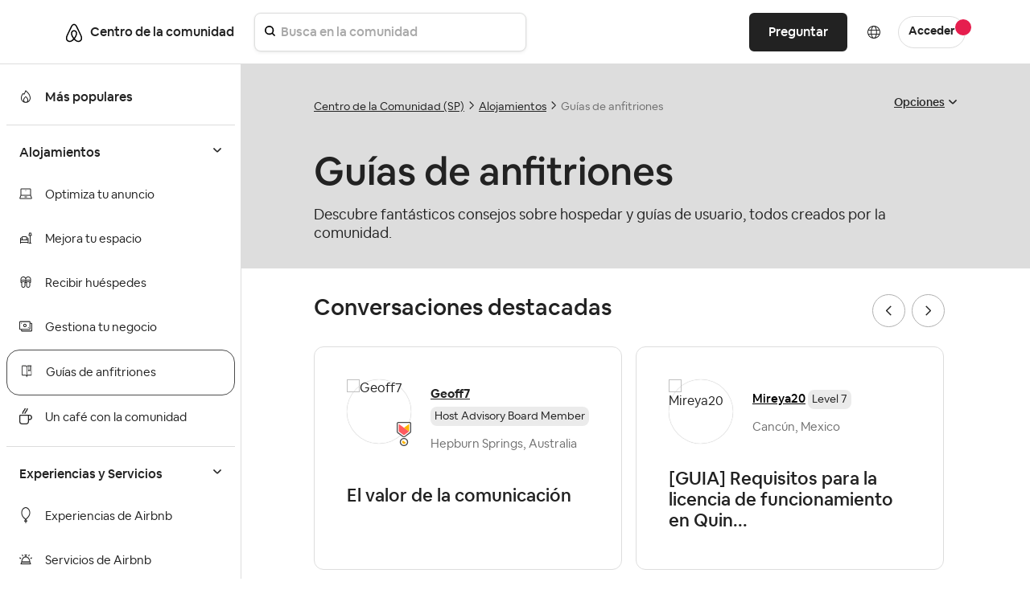

--- FILE ---
content_type: text/html;charset=UTF-8
request_url: https://community.withairbnb.com/t5/Gu%C3%ADas-de-anfitriones/bd-p/guides-sp/label-name/Gu%C3%ADas%20de%20la%20comunidad
body_size: 33044
content:
<!DOCTYPE html><html prefix="og: http://ogp.me/ns#" dir="ltr" lang="es" class="no-js">
	<head>
	
	<title>
	Guías de anfitriones - Airbnb Community
</title>
	
	
	
   <script src="https://cmp.osano.com/16CVBaUTYtcu336kV/252a9998-1c20-4df2-986c-171babfbe65c/osano.js?variant=two"></script>

<script>
(function() {
	"use strict";
	
	// Function to hide only the Osano cookie banner (not the preference dialogs)
	function hideOsanoBanner() {
		// Hide only the initial cookie consent banner, not the info/preference dialogs
		var style = document.createElement('style');
		style.textContent = `
			/* Hide only the initial cookie banner */
			.osano-cm-window__dialog.osano-cm-dialog {
				display: none !important;
				visibility: hidden !important;
			}
			
			/* Keep preference/info dialogs accessible */
			.osano-cm-info-dialog__info,
			.osano-cm-info,
			.osano-cm-drawer {
				/* These remain visible when user clicks to open them */
			}
		`;
		document.head.appendChild(style);
		
		// Prevent the initial banner from showing
		if (window.Osano && window.Osano.cm) {
			try {
				// Set consent as if user already made a choice to prevent banner
				window.Osano.cm.addEventListener('osano-cm-initialized', function() {
					// Don't show initial banner, but keep preference center functional
					var existingConsent = window.Osano.cm.getConsent();
					if (!existingConsent || Object.keys(existingConsent).length === 0) {
						// Set minimal consent to prevent banner display
						window.Osano.cm.updateConsent({
							ESSENTIAL: 'ACCEPT'
						});
					}
				});
				console.log('Osano banner hidden - OneTrust detected (preference dialogs still available)');
			} catch(e) {}
		}
	}
	
	// Check for OneTrust button on page load
	function checkForOneTrust() {
		var oneTrustBtn = document.getElementById('ot-sdk-btn');
		if (oneTrustBtn) {
			console.log('OneTrust detected - hiding Osano cookie banner only');
			hideOsanoBanner();
			return true;
		}
		return false;
	}
	
	// Check immediately
	if (checkForOneTrust()) return;
	
	// Check on DOM ready
	if (document.readyState === 'loading') {
		document.addEventListener('DOMContentLoaded', checkForOneTrust);
	}
	
	// Also check after a delay in case OneTrust loads dynamically
	setTimeout(checkForOneTrust, 1000);
	setTimeout(checkForOneTrust, 3000);
})();
</script>



<style>
/* Hide Osano info dialog when hidden class is applied - using display:none instead of opacity:0 */
.osano-cm-info-dialog--hidden {
    display: none !important;
}

/* Hide the original Osano Save button that appears in the scrollable content area */
/* Keep only the proxy Save button in the fixed footer visible */
.airbnb-osano-info-scroll .osano-cm-save.osano-cm-view__button.osano-cm-button:not([data-airbnb-proxy="true"]) {
    display: none !important;
    visibility: hidden !important;
}

/* Ensure the proxy button in the footer is always visible */
.airbnb-osano-info-footer .osano-cm-save[data-airbnb-proxy="true"] {
    display: inline-block !important;
    visibility: visible !important;
}

/* Hide paragraphs containing the old privacy text until they're patched */
.osano-cm-view--type_consent .osano-cm-description:not([data-airbnb-patched]),
.osano-cm-view--type_doNotSell .osano-cm-description:not([data-airbnb-patched]) {
    opacity: 1;
}

/* Show patched paragraphs */
.osano-cm-description[data-airbnb-patched] {
    opacity: 1 !important;
    visibility: visible !important;
}
</style>

<script>
(function () {
  "use strict";

  const POLICY_HREF = "https://www.airbnb.ie/help/article/2866";
  const MSG_SELECTOR = ".osano-cm-content__message.osano-cm-message";
  const LINK_SELECTOR = ".osano-cm-storage-policy.osano-cm-content__link.osano-cm-link";
  const PATCH_FLAG = "data-airbnb-osano-patched";
  

  function patchOnce(root = document) {
    const dialog = root.querySelector(".osano-cm-window__dialog.osano-cm-dialog");
    const msg = root.querySelector(MSG_SELECTOR);
    if (!dialog || !msg) return false;

    // Add responsive styles for mobile
    const responsiveStyle = document.createElement('style');
    responsiveStyle.textContent = `
      @media (max-width: 768px) {
        .osano-cm-dialog__buttons.osano-cm-buttons {
          flex-direction: column !important;
          align-items: stretch !important;
        }
        .osano-cm-dialog__buttons.osano-cm-buttons .osano-cm-button {
          width: 100% !important;
          margin: 4px 0 !important;
        }
      }
    `;
    if (!document.querySelector('style[data-airbnb-osano-responsive]')) {
      responsiveStyle.setAttribute('data-airbnb-osano-responsive', 'true');
      document.head.appendChild(responsiveStyle);
    }

    // Ensure a wrapper and two display: contents intermediates sit above .osano-cm-info-dialog__info
    const info = root.querySelector(".osano-cm-info-dialog__info");
    if (info) {
      let wrapper = info.closest(".airbnb-osano-info-wrapper");
      if (!wrapper && info.parentElement) {
        wrapper = document.createElement("div");
        wrapper.className = "airbnb-osano-info-wrapper";
        wrapper.setAttribute(
          "style",
          "align-items:center;padding:40px;justify-content:center;top:0;bottom:0;display:flex;position:fixed;flex-direction:row;left:0;right:0;"
        );
        info.parentElement.insertBefore(wrapper, info);
        wrapper.appendChild(info);
      } else if (wrapper) {
        wrapper.setAttribute(
          "style",
          "align-items:center;padding:40px;justify-content:center;top:0;bottom:0;display:flex;position:fixed;flex-direction:row;left:0;right:0;"
        );
      }

      if (wrapper) {
        let contents1 = wrapper.querySelector(":scope > .airbnb-osano-contents-1");
        if (!contents1) {
          contents1 = document.createElement("div");
          contents1.className = "airbnb-osano-contents-1";
          contents1.setAttribute("style", "display: contents;");
          wrapper.insertBefore(contents1, wrapper.firstChild);
        } else {
          contents1.setAttribute("style", "display: contents;");
        }

        let contents2 = contents1.querySelector(":scope > .airbnb-osano-contents-2");
        if (!contents2) {
          contents2 = document.createElement("div");
          contents2.className = "airbnb-osano-contents-2";
          contents2.setAttribute("style", "display: contents;");
          contents1.appendChild(contents2);
        } else {
          contents2.setAttribute("style", "display: contents;");
        }

        if (info.parentElement !== contents2) {
          contents2.appendChild(info);
        }
      }
    }

    if (msg.hasAttribute(PATCH_FLAG)) return true; // already done

    // Hide Osano's own policy link if it exists
    const stockLink = root.querySelector(LINK_SELECTOR);
    if (stockLink) stockLink.style.display = "none";

    // Build valid, accessible inline content
    const heading =
      '<span class="airbnb-banner-heading" role="heading" aria-level="2" style="display:block;margin-bottom:12px;font-size:18px;font-weight:700;">' +
      'Help us improve your experience' +
      '</span>';

    const sentence =
      '<span class="airbnb-banner-copy" style="font-size:14px;line-height:1.5;">' +
      'We use cookies and other technologies to personalise content, measure ads and provide an optimised experience. ' +
      'Some cookies are required for the site to function and cannot be turned off. ' +
      'By accepting, you agree to the <a class="airbnb-cookie-link" href="' + POLICY_HREF + '" target="_blank" rel="noopener noreferrer" style="color:#222222;text-decoration:underline;text-underline-offset:2px;font-weight:600;">Airbnb cookie policy</a>. ' +
      'You can update your preferences any time.' +
      '</span>';

    msg.innerHTML = heading + sentence;
    msg.setAttribute(PATCH_FLAG, "true");
    return true;
  }

  

  function patchConsentSentenceOnce(root = document) {
    // Find all description paragraphs in the consent view  
    const descriptions = root.querySelectorAll(
      ".osano-cm-view--type_consent .osano-cm-description, " +
      ".osano-cm-view--type_doNotSell .osano-cm-description"
    );
    
    let patched = false;
    descriptions.forEach((desc) => {
      // Look for variations of the privacy text
      const text = desc.textContent || "";
      
      // Check for different variations of the text
      if (text.includes("You may learn more about our privacy practices") ||
          text.includes("privacy practices by reviewing our policies") ||
          text.includes("reviewing our policies:")) {
        
        // Always replace, even if already patched (for reopened modals)
        const html = 'You can read more about how we use your personal information in our <a href="https://www.airbnb.com/help/article/3175" target="_blank" rel="noopener noreferrer" style="font-weight:700 !important; font-size:medium;">Privacy Policy</a> • <a href="https://www.airbnb.ie/help/article/2866" target="_blank" rel="noopener noreferrer" style="font-weight:700 !important; font-size:medium;">Cookie Policy</a>';
        desc.innerHTML = html;
        desc.setAttribute("data-airbnb-patched", "true");
        patched = true;
        
        // Debug logging for staging
        console.log("Patched privacy text in element:", desc);
      }
    });
    
    // Also check for any links that contain "Privacy Policy" text and replace the parent paragraph
    const privacyLinks = root.querySelectorAll(
      ".osano-cm-view--type_consent a[href*='privacy'], " +
      ".osano-cm-view--type_doNotSell a[href*='privacy']"
    );
    
    privacyLinks.forEach((link) => {
      const parent = link.closest(".osano-cm-description");
      if (parent) {
        // Always replace, even if already patched (for reopened modals)
        const html = 'You can read more about how we use your personal information in our <a href="https://www.airbnb.com/help/article/3175" target="_blank" rel="noopener noreferrer" style="font-weight:700 !important; font-size:medium;">Privacy Policy</a> • <a href="https://www.airbnb.ie/help/article/2866" target="_blank" rel="noopener noreferrer" style="font-weight:700 !important; font-size:medium;">Cookie Policy</a>';
        parent.innerHTML = html;
        parent.setAttribute("data-airbnb-patched", "true");
        patched = true;
        
        // Debug logging for staging
        console.log("Patched privacy link parent:", parent);
      }
    });
    
    return patched;
  }

  function patchInfoFooterOnce(root = document) {
    const info = root.querySelector(
      ".osano-cm-info-dialog__info.osano-cm-info"
    );
    if (!info) return false;

    let didPatch = false;

    // Ensure container is flex column (safety; CSS also sets this)
    if (getComputedStyle(info).display !== "flex") {
      info.style.display = "flex";
      info.style.flexDirection = "column";
    }

    // Create or get footer container
    let footer = info.querySelector(":scope > .airbnb-osano-info-footer");
    if (!footer) {
      footer = document.createElement("div");
      footer.className = "airbnb-osano-info-footer";
      footer.setAttribute(
        "style",
        "flex:0 0 auto;padding:16px 24px;border-top:1px solid #eee;background:#fff;display:flex;justify-content:flex-end;gap:12px;"
      );
      info.appendChild(footer);
      didPatch = true;
    }

    // Create or get scroll container and move views into it
    let scroll = info.querySelector(":scope > .airbnb-osano-info-scroll");
    const views = info.querySelector(":scope > .osano-cm-info-views");
    if (!scroll) {
      scroll = document.createElement("div");
      scroll.className = "airbnb-osano-info-scroll";
      scroll.setAttribute("style", "flex:1 1 auto;overflow:auto;");
      // insert scroll before footer
      info.insertBefore(scroll, footer);
      if (views) {
        scroll.appendChild(views);
      }
      didPatch = true;
    } else {
      // Ensure scroll sits before footer
      if (scroll.nextElementSibling !== footer) {
        info.insertBefore(scroll, footer);
      }
      // Ensure views are inside scroll
      if (views && views.parentElement !== scroll) {
        scroll.appendChild(views);
        didPatch = true;
      }
    }

    // Always ensure a visible proxy Save button in the footer
    let proxyBtn = footer.querySelector(
      ":scope > .osano-cm-save.osano-cm-view__button.osano-cm-button[data-airbnb-proxy='true']"
    );
    if (!proxyBtn) {
      proxyBtn = document.createElement("button");
      proxyBtn.className = "osano-cm-save osano-cm-view__button osano-cm-button";
      proxyBtn.textContent = "Save";
      proxyBtn.type = "button";
      proxyBtn.setAttribute("data-airbnb-proxy", "true");
      footer.appendChild(proxyBtn);
      didPatch = true;
    }

    // Find and hide ALL original Save buttons (especially the one in the scroll container)
    // Look specifically in the scroll container for the original button
    const originalBtns = info.querySelectorAll(
      ".osano-cm-save.osano-cm-view__button.osano-cm-button:not([data-airbnb-proxy='true'])"
    );
    
    // Hide all original buttons, especially the one inside the scrollable area
    originalBtns.forEach((btn) => {
      if (btn.style.display !== "none") {
        btn.style.display = "none";
        btn.style.visibility = "hidden"; // Extra measure to ensure it's hidden
        btn.setAttribute("aria-hidden", "true");
        btn.setAttribute("data-airbnb-original", "true");
        didPatch = true;
      }
    });
    
    // Bind the proxy button to click the first original button found
    const originalBtn = originalBtns[0]; // Use the first original button for click forwarding
    if (originalBtn && proxyBtn.getAttribute("data-airbnb-bound") !== "true") {
      proxyBtn.addEventListener("click", (e) => {
        e.preventDefault();
        e.stopPropagation();
        originalBtn.click();
      });
      proxyBtn.setAttribute("data-airbnb-bound", "true");
      didPatch = true;
    }

    return didPatch;
  }

  function init() {
    // First attempt in case Osano is already mounted
    patchOnce(document);

    // Replace consent sentence when present
    patchConsentSentenceOnce(document);

    // Track if patches are complete
    let bannerPatched = false;
    let footerPatched = false;

    // Patch footer/layout for info dialog and observe until applied
    footerPatched = patchInfoFooterOnce(document);
    
    // Listen for Osano dialog open events and reapply patches
    // This handles the case when user closes and reopens the modal
    const detectOsanoDialogOpen = () => {
      const infoDialog = document.querySelector('.osano-cm-info-dialog__info');
      const consentView = document.querySelector('.osano-cm-view--type_consent');
      const doNotSellView = document.querySelector('.osano-cm-view--type_doNotSell');
      
      if (infoDialog || consentView || doNotSellView) {
        // Dialog is open, apply patches
        console.log('Osano dialog detected as open, applying patches...');
        patchInfoFooterOnce(document);
        patchConsentSentenceOnce(document);
      }
    };
    
    // Set up a MutationObserver to detect when Osano dialogs appear
    const osanoObserver = new MutationObserver((mutations) => {
      // Check if Osano dialog was added to the DOM
      for (const mutation of mutations) {
        for (const node of mutation.addedNodes) {
          if (node.nodeType === 1) { // Element node
            // Check if this is an Osano dialog or contains one
            if (node.classList && (
                node.classList.contains('osano-cm-dialog') ||
                node.classList.contains('osano-cm-info-dialog') ||
                node.querySelector && (
                  node.querySelector('.osano-cm-info-dialog') ||
                  node.querySelector('.osano-cm-view--type_consent') ||
                  node.querySelector('.osano-cm-view--type_doNotSell')
                )
              )) {
              console.log('Osano dialog opened, applying patches...');
              // Small delay to ensure content is rendered
              setTimeout(() => {
                patchInfoFooterOnce(document);
                patchConsentSentenceOnce(document);
              }, 100);
            }
          }
        }
      }
      
      // Also check periodically while observing
      detectOsanoDialogOpen();
    });
    
    // Start observing for Osano dialogs
    osanoObserver.observe(document.body || document.documentElement, {
      childList: true,
      subtree: true
    });
    
    // Also set up interval check as a fallback
    // This ensures patches are applied even if mutation observer misses it
    let intervalCheck = setInterval(() => {
      detectOsanoDialogOpen();
    }, 500); // Check every 500ms
    
    // Stop interval after 30 seconds to prevent resource waste
    setTimeout(() => {
      clearInterval(intervalCheck);
      console.log('Stopped interval checking for Osano dialog');
    }, 30000);

    // Observe for Osano mounting - optimized version
    const mo = new MutationObserver((mutations, observer) => {
      if (patchOnce(document)) {
        observer.disconnect();
        bannerPatched = true;
        // console.log('Osano banner observer disconnected - patch complete');
      }
    });
    
    // Only start observer if patch hasn't succeeded yet
    if (!bannerPatched) {
      const target = document.body || document.documentElement;
      mo.observe(target, { 
        childList: true, 
        subtree: false,  // Changed from true - observe only direct children
        attributes: false,
        characterData: false
      });
      
      // Fallback: disconnect after 5 seconds to prevent memory leak
      setTimeout(() => {
        mo.disconnect();
        // console.log('Osano banner observer disconnected - timeout');
      }, 5000);
    }
  }

  if (document.readyState === "loading") {
    document.addEventListener("DOMContentLoaded", init);
  } else {
    init();
  }
})();
</script>

		<style>
			#lia-body.ForumPage .lia-quilt-row.lia-quilt-row-full-bleed-4-1 {
				background-color: #DDDDDD;
			}
		</style>


	
	
	
	<meta content="Descubre fantásticos consejos sobre hospedar y guías de usuario, todos creados por la comunidad." name="description"/><meta content="width=device-width, initial-scale=1.0" name="viewport"/><meta content="2025-10-20T09:47:40-07:00" itemprop="dateModified"/><meta content="text/html; charset=UTF-8" http-equiv="Content-Type"/><link href="https://community.withairbnb.com/t5/Gu%C3%ADas-de-anfitriones/bd-p/guides-sp/label-name/Gu%C3%ADas%20de%20la%20comunidad" rel="canonical"/>
	<meta content="https://community.withairbnb.com/html/assets/airbnblogo.png" property="og:image"/><meta content="website" property="og:type"/><meta content="https://community.withairbnb.com/t5/Gu%C3%ADas-de-anfitriones/bd-p/guides-sp/label-name/Gu%C3%ADas%20de%20la%20comunidad" property="og:url"/><meta content="Descubre fantásticos consejos sobre hospedar y guías de usuario, todos creados por la comunidad." property="og:description"/><meta content="Guías de anfitriones" property="og:title"/>
	
	
	
	    
            	<link href="/skins/6754761/2466e570eb3b7496631944fbfdc20ec8/airbnb2022.css" rel="stylesheet" type="text/css"/>
            
	

	
	
	
	
	<!-- Favicon -->
<link rel="icon" type="image/x-icon" href="https://community.withairbnb.com/html/@735E8925156F2F2640F7FE93B25F5C4F/assets/favicon.ico" />
<meta name="viewport" content="width=device-width, initial-scale=1.0, maximum-scale=1.0, user-scalable=no" />
<meta name="google-site-verification" content="_FjSfx71X7RtDNbbNA0hl-2DRcZybefLlMJbMzHowUg" />


<script type="text/javascript" src="https://community.withairbnb.com/html/@67DA403406210BFF9EA4C47E404B0806/assets/jquery.min.js"></script>
<script type="text/javascript" src="https://community.withairbnb.com/html/@45B9FB6D7EE40533EAF5A2CCAE25C545/assets/bootstrap.min.js" defer></script>
<link rel="stylesheet" type="text/css" href="https://community.withairbnb.com/html/@5088BF7E3118050C6E1CD055E7E631D7/assets/slick.css"/>


<!-- Google Tag Manager (noscript) -->
<noscript><iframe src="https://www.googletagmanager.com/ns.html?id=GTM-WTQXGXK"
height="0" width="0" style="display:none;visibility:hidden"></iframe></noscript>
<!-- End Google Tag Manager (noscript) -->


<script async src="https://www.googletagmanager.com/gtag/js?id=UA-2725447-36"></script>
<script>window.dataLayer = window.dataLayer || [];function gtag(){dataLayer.push(arguments);}gtag('js', new Date());gtag('config', 'UA-2725447-36');</script>


<!-- Google Tag Manager -->
<script>(function(w,d,s,l,i){w[l]=w[l]||[];w[l].push({'gtm.start':
new Date().getTime(),event:'gtm.js'});var f=d.getElementsByTagName(s)[0],
j=d.createElement(s),dl=l!='dataLayer'?'&l='+l:'';j.async=true;j.src=
'https://www.googletagmanager.com/gtm.js?id='+i+dl;f.parentNode.insertBefore(j,f);
})(window,document,'script','dataLayer','GTM-WTQXGXK');</script>
<!-- End Google Tag Manager -->


<script type="text/javascript" src="/t5/scripts/129B3FAC03679C8B82A528EDDD4E9DDC/lia-scripts-head-min.js"></script><script language="javascript" type="text/javascript">
<!--
LITHIUM.PrefetchData = {"Components":{},"commonResults":{}};
LITHIUM.DEBUG = false;
LITHIUM.CommunityJsonObject = {
  "Validation" : {
    "image.description" : {
      "min" : 0,
      "max" : 1000,
      "isoneof" : [ ],
      "type" : "string"
    },
    "tkb.toc_maximum_heading_level" : {
      "min" : 1,
      "max" : 6,
      "isoneof" : [ ],
      "type" : "integer"
    },
    "tkb.toc_heading_list_style" : {
      "min" : 0,
      "max" : 50,
      "isoneof" : [
        "disc",
        "circle",
        "square",
        "none"
      ],
      "type" : "string"
    },
    "blog.toc_maximum_heading_level" : {
      "min" : 1,
      "max" : 6,
      "isoneof" : [ ],
      "type" : "integer"
    },
    "tkb.toc_heading_indent" : {
      "min" : 5,
      "max" : 50,
      "isoneof" : [ ],
      "type" : "integer"
    },
    "blog.toc_heading_indent" : {
      "min" : 5,
      "max" : 50,
      "isoneof" : [ ],
      "type" : "integer"
    },
    "blog.toc_heading_list_style" : {
      "min" : 0,
      "max" : 50,
      "isoneof" : [
        "disc",
        "circle",
        "square",
        "none"
      ],
      "type" : "string"
    }
  },
  "User" : {
    "settings" : {
      "imageupload.legal_file_extensions" : "*.jpg;*.JPG;*.jpeg;*.JPEG;*.gif;*.GIF;*.png;*.PNG",
      "config.enable_avatar" : true,
      "integratedprofile.show_klout_score" : true,
      "layout.sort_view_by_last_post_date" : true,
      "layout.friendly_dates_enabled" : true,
      "profileplus.allow.anonymous.scorebox" : false,
      "tkb.message_sort_default" : "topicPublishDate",
      "layout.format_pattern_date" : "dd-MM-yyyy",
      "config.require_search_before_post" : "off",
      "isUserLinked" : false,
      "integratedprofile.cta_add_topics_dismissal_timestamp" : -1,
      "layout.message_body_image_max_size" : 600,
      "profileplus.everyone" : false,
      "integratedprofile.cta_connect_wide_dismissal_timestamp" : -1,
      "blog.toc_maximum_heading_level" : "",
      "integratedprofile.hide_social_networks" : false,
      "blog.toc_heading_indent" : "",
      "contest.entries_per_page_num" : 20,
      "layout.messages_per_page_linear" : 10,
      "integratedprofile.cta_manage_topics_dismissal_timestamp" : -1,
      "profile.shared_profile_test_group" : false,
      "integratedprofile.cta_personalized_feed_dismissal_timestamp" : -1,
      "integratedprofile.curated_feed_size" : 10,
      "contest.one_kudo_per_contest" : false,
      "integratedprofile.enable_social_networks" : false,
      "integratedprofile.my_interests_dismissal_timestamp" : -1,
      "profile.language" : "es",
      "layout.friendly_dates_max_age_days" : 3,
      "layout.threading_order" : "thread_ascending",
      "blog.toc_heading_list_style" : "disc",
      "useRecService" : false,
      "layout.module_welcome" : "",
      "imageupload.max_uploaded_images_per_upload" : 100,
      "imageupload.max_uploaded_images_per_user" : 5000,
      "integratedprofile.connect_mode" : "",
      "tkb.toc_maximum_heading_level" : "",
      "tkb.toc_heading_list_style" : "disc",
      "sharedprofile.show_hovercard_score" : true,
      "config.search_before_post_scope" : "community",
      "tkb.toc_heading_indent" : "",
      "p13n.cta.recommendations_feed_dismissal_timestamp" : -1,
      "imageupload.max_file_size" : 10000,
      "layout.show_batch_checkboxes" : false,
      "integratedprofile.cta_connect_slim_dismissal_timestamp" : -1
    },
    "isAnonymous" : true,
    "policies" : {
      "image-upload.process-and-remove-exif-metadata" : false
    },
    "registered" : false,
    "emailRef" : "",
    "id" : -1,
    "login" : "Anonymous"
  },
  "Server" : {
    "communityPrefix" : "/unqgh87863",
    "nodeChangeTimeStamp" : 1768883599351,
    "tapestryPrefix" : "/t5",
    "deviceMode" : "DESKTOP",
    "responsiveDeviceMode" : "DESKTOP",
    "membershipChangeTimeStamp" : "0",
    "version" : "25.9",
    "branch" : "25.9-release",
    "showTextKeys" : false
  },
  "Config" : {
    "phase" : "prod",
    "integratedprofile.cta.reprompt.delay" : 30,
    "profileplus.tracking" : {
      "profileplus.tracking.enable" : false,
      "profileplus.tracking.click.enable" : false,
      "profileplus.tracking.impression.enable" : false
    },
    "app.revision" : "2510090750-sf1e8f9f84c-b19",
    "navigation.manager.community.structure.limit" : "1000"
  },
  "Activity" : {
    "Results" : [ ]
  },
  "NodeContainer" : {
    "viewHref" : "https://community.withairbnb.com/t5/Alojamientos/ct-p/homes_SP",
    "description" : "",
    "id" : "homes_SP",
    "shortTitle" : "Alojamientos",
    "title" : "Alojamientos",
    "nodeType" : "category"
  },
  "Page" : {
    "skins" : [
      "airbnb2022",
      "responsive_peak"
    ],
    "authUrls" : {
      "loginUrl" : "/plugins/custom/airbnb/airbnboauthsso/sso_airbnb_login_redirect?referer=https%3A%2F%2Fcommunity.withairbnb.com%2Ft5%2FGu%25C3%25ADas-de-anfitriones%2Fbd-p%2Fguides-sp%2Flabel-name%2FGu%25C3%25ADas%2520de%2520la%2520comunidad",
      "loginUrlNotRegistered" : "/plugins/custom/airbnb/airbnboauthsso/sso_airbnb_login_redirect?redirectreason=notregistered&referer=https%3A%2F%2Fcommunity.withairbnb.com%2Ft5%2FGu%25C3%25ADas-de-anfitriones%2Fbd-p%2Fguides-sp%2Flabel-name%2FGu%25C3%25ADas%2520de%2520la%2520comunidad",
      "loginUrlNotRegisteredDestTpl" : "/plugins/custom/airbnb/airbnboauthsso/sso_airbnb_login_redirect?redirectreason=notregistered&referer=%7B%7BdestUrl%7D%7D"
    },
    "name" : "ForumPage",
    "rtl" : false,
    "object" : {
      "viewHref" : "/t5/Gu%C3%ADas-de-anfitriones/bd-p/guides-sp",
      "id" : "guides-sp",
      "page" : "ForumPage",
      "type" : "Board"
    }
  },
  "WebTracking" : {
    "Activities" : { },
    "path" : "Community:Airbnb Community/Category:Centro de la Comunidad (SP)/Category:Alojamientos/Board:Guías de anfitriones"
  },
  "Feedback" : {
    "targeted" : { }
  },
  "Seo" : {
    "markerEscaping" : {
      "pathElement" : {
        "prefix" : "@",
        "match" : "^[0-9][0-9]$"
      },
      "enabled" : false
    }
  },
  "TopLevelNode" : {
    "viewHref" : "https://community.withairbnb.com/t5/Centro-de-la-Comunidad-SP/ct-p/centro-de-la-comunidad",
    "description" : "",
    "id" : "centro-de-la-comunidad",
    "shortTitle" : "Centro de la Comunidad (SP)",
    "title" : "Centro de la Comunidad (SP)",
    "nodeType" : "category"
  },
  "Community" : {
    "viewHref" : "https://community.withairbnb.com/",
    "integratedprofile.lang_code" : "en",
    "integratedprofile.country_code" : "US",
    "id" : "unqgh87863",
    "shortTitle" : "Airbnb Community",
    "title" : "Airbnb Community"
  },
  "CoreNode" : {
    "conversationStyle" : "forum",
    "viewHref" : "https://community.withairbnb.com/t5/Gu%C3%ADas-de-anfitriones/bd-p/guides-sp",
    "settings" : { },
    "description" : "Descubre fantásticos consejos sobre hospedar y guías de usuario, todos creados por la comunidad.",
    "id" : "guides-sp",
    "shortTitle" : "Guías de anfitriones",
    "title" : "Guías de anfitriones",
    "nodeType" : "Board",
    "ancestors" : [
      {
        "viewHref" : "https://community.withairbnb.com/t5/Alojamientos/ct-p/homes_SP",
        "description" : "",
        "id" : "homes_SP",
        "shortTitle" : "Alojamientos",
        "title" : "Alojamientos",
        "nodeType" : "category"
      },
      {
        "viewHref" : "https://community.withairbnb.com/t5/Centro-de-la-Comunidad-SP/ct-p/centro-de-la-comunidad",
        "description" : "",
        "id" : "centro-de-la-comunidad",
        "shortTitle" : "Centro de la Comunidad (SP)",
        "title" : "Centro de la Comunidad (SP)",
        "nodeType" : "category"
      },
      {
        "viewHref" : "https://community.withairbnb.com/",
        "description" : "",
        "id" : "unqgh87863",
        "shortTitle" : "Airbnb Community",
        "title" : "Airbnb Community",
        "nodeType" : "Community"
      }
    ]
  }
};
LITHIUM.Components.RENDER_URL = "/t5/util/componentrenderpage/component-id/#{component-id}?render_behavior=raw";
LITHIUM.Components.ORIGINAL_PAGE_NAME = 'forums/ForumPage';
LITHIUM.Components.ORIGINAL_PAGE_ID = 'ForumPage';
LITHIUM.Components.ORIGINAL_PAGE_CONTEXT = '[base64]..';
LITHIUM.Css = {
  "BASE_DEFERRED_IMAGE" : "lia-deferred-image",
  "BASE_BUTTON" : "lia-button",
  "BASE_SPOILER_CONTAINER" : "lia-spoiler-container",
  "BASE_TABS_INACTIVE" : "lia-tabs-inactive",
  "BASE_TABS_ACTIVE" : "lia-tabs-active",
  "BASE_AJAX_REMOVE_HIGHLIGHT" : "lia-ajax-remove-highlight",
  "BASE_FEEDBACK_SCROLL_TO" : "lia-feedback-scroll-to",
  "BASE_FORM_FIELD_VALIDATING" : "lia-form-field-validating",
  "BASE_FORM_ERROR_TEXT" : "lia-form-error-text",
  "BASE_FEEDBACK_INLINE_ALERT" : "lia-panel-feedback-inline-alert",
  "BASE_BUTTON_OVERLAY" : "lia-button-overlay",
  "BASE_TABS_STANDARD" : "lia-tabs-standard",
  "BASE_AJAX_INDETERMINATE_LOADER_BAR" : "lia-ajax-indeterminate-loader-bar",
  "BASE_AJAX_SUCCESS_HIGHLIGHT" : "lia-ajax-success-highlight",
  "BASE_CONTENT" : "lia-content",
  "BASE_JS_HIDDEN" : "lia-js-hidden",
  "BASE_AJAX_LOADER_CONTENT_OVERLAY" : "lia-ajax-loader-content-overlay",
  "BASE_FORM_FIELD_SUCCESS" : "lia-form-field-success",
  "BASE_FORM_WARNING_TEXT" : "lia-form-warning-text",
  "BASE_FORM_FIELDSET_CONTENT_WRAPPER" : "lia-form-fieldset-content-wrapper",
  "BASE_AJAX_LOADER_OVERLAY_TYPE" : "lia-ajax-overlay-loader",
  "BASE_FORM_FIELD_ERROR" : "lia-form-field-error",
  "BASE_SPOILER_CONTENT" : "lia-spoiler-content",
  "BASE_FORM_SUBMITTING" : "lia-form-submitting",
  "BASE_EFFECT_HIGHLIGHT_START" : "lia-effect-highlight-start",
  "BASE_FORM_FIELD_ERROR_NO_FOCUS" : "lia-form-field-error-no-focus",
  "BASE_EFFECT_HIGHLIGHT_END" : "lia-effect-highlight-end",
  "BASE_SPOILER_LINK" : "lia-spoiler-link",
  "BASE_DISABLED" : "lia-link-disabled",
  "FACEBOOK_LOGOUT" : "lia-component-users-action-logout",
  "FACEBOOK_SWITCH_USER" : "lia-component-admin-action-switch-user",
  "BASE_FORM_FIELD_WARNING" : "lia-form-field-warning",
  "BASE_AJAX_LOADER_FEEDBACK" : "lia-ajax-loader-feedback",
  "BASE_AJAX_LOADER_OVERLAY" : "lia-ajax-loader-overlay",
  "BASE_LAZY_LOAD" : "lia-lazy-load"
};
LITHIUM.noConflict = true;
LITHIUM.useCheckOnline = false;
LITHIUM.RenderedScripts = [
  "jquery.tmpl-1.1.1.js",
  "Placeholder.js",
  "AutoComplete.js",
  "SpoilerToggle.js",
  "Globals.js",
  "PartialRenderProxy.js",
  "jquery.blockui.js",
  "jquery.viewport-1.0.js",
  "Cache.js",
  "Throttle.js",
  "Text.js",
  "PolyfillsAll.js",
  "jquery.delayToggle-1.0.js",
  "LiModernizr.js",
  "jquery.placeholder-2.0.7.js",
  "ElementMethods.js",
  "prism.js",
  "NoConflict.js",
  "ResizeSensor.js",
  "jquery.ui.core.js",
  "ForceLithiumJQuery.js",
  "jquery.json-2.6.0.js",
  "jquery.tools.tooltip-1.2.6.js",
  "jquery.ui.draggable.js",
  "Loader.js",
  "DataHandler.js",
  "Sandbox.js",
  "jquery.position-toggle-1.0.js",
  "HelpIcon.js",
  "AjaxSupport.js",
  "jquery.effects.slide.js",
  "ElementQueries.js",
  "jquery.ui.dialog.js",
  "jquery.ui.position.js",
  "DropDownMenuVisibilityHandler.js",
  "jquery.function-utils-1.0.js",
  "Tooltip.js",
  "json2.js",
  "Video.js",
  "jquery.ui.widget.js",
  "AjaxFeedback.js",
  "Components.js",
  "jquery.lithium-selector-extensions.js",
  "jquery.ui.resizable.js",
  "jquery.clone-position-1.0.js",
  "jquery.effects.core.js",
  "jquery.hoverIntent-r6.js",
  "jquery.ajax-cache-response-1.0.js",
  "SearchForm.js",
  "jquery.scrollTo.js",
  "Link.js",
  "DropDownMenu.js",
  "ActiveCast3.js",
  "Namespace.js",
  "Forms.js",
  "jquery.appear-1.1.1.js",
  "jquery.js",
  "jquery.iframe-transport.js",
  "jquery.autocomplete.js",
  "jquery.fileupload.js",
  "DeferredImages.js",
  "SearchAutoCompleteToggle.js",
  "jquery.ui.mouse.js",
  "jquery.iframe-shim-1.0.js",
  "jquery.css-data-1.0.js",
  "Lithium.js",
  "Auth.js",
  "Events.js",
  "InformationBox.js"
];// -->
</script><script type="text/javascript" src="/t5/scripts/D60EB96AE5FF670ED274F16ABB044ABD/lia-scripts-head-min.js"></script></head>
	<body class="lia-board lia-user-status-anonymous ForumPage lia-body" id="lia-body">
	
	
	<div id="8A0-221-4" class="ServiceNodeInfoHeader">
</div>
	
	
	
	

	<div class="lia-page">
		<center>
			
				<header id="custom-desktop-header" class="lia-quilt-row-header sticky">
    <div class="lia-quilt-column-common-header">
        <div class="lia-quilt-column-alley">
            <div class="lia-component-quilt-header">
                <div class="lia-quilt-row-main-header">
                    <div class="lia-quilt-column-header-left">
                        <div class="lia-quilt-column-alley">
<div class="header-container" id="header-logo">
    <a href="https://www.airbnb.com/">
        <img src="https://community.withairbnb.com/html/@2977096C281EE6BAF9AD7EA897C91A9A/assets/ic_belo.svg" alt="Airbnb">
    </a>
    <div class="header-container" id="header-board-picker">
        <a href="/t5/centro-de-la-comunidad/ct-p/centro-de-la-comunidad"><div>Centro de la comunidad</div></a>
    </div>
</div>
<div class="header-container" id="header-search">
<div id="lia-searchformV32_41184096404a" class="SearchForm lia-search-form-wrapper lia-mode-default lia-component-common-widget-search-form">
	

	
		<div class="lia-inline-ajax-feedback">
			<div class="AjaxFeedback" id="ajaxfeedback_41184096404a"></div>
			
	

	

		</div>

	

	
		<div id="searchautocompletetoggle_41184096404a">	
	
		

	
		<div class="lia-inline-ajax-feedback">
			<div class="AjaxFeedback" id="ajaxfeedback_41184096404a_0"></div>
			
	

	

		</div>

	

	
			
            <form enctype="multipart/form-data" class="lia-form lia-form-inline SearchForm" action="https://community.withairbnb.com/t5/forums/forumpage.searchformv32.form.form" method="post" id="form_41184096404a" name="form_41184096404a"><div class="t-invisible"><input value="board-id/guides-sp/label-name/Gu%C3%ADas%20de%20la%20comunidad" name="t:ac" type="hidden"></input><input value="search/contributions/page" name="t:cp" type="hidden"></input><input value="[base64]." name="lia-form-context" type="hidden"></input><input value="ForumPage:board-id/guides-sp/label-name/Guías de la comunidad:searchformv32.form:" name="liaFormContentKey" type="hidden"></input><input value="yDZKQFNI0U/sd9X4pbUemqvQQZw=:H4sIAAAAAAAAALWSzUrDQBSFr4Wuigiib6DbiajdqAhFUISqweBaZibTNJpk4sxNEzc+ik8gvkQX7nwHH8CtKxfmzxJbwaTUVZhzw/nOmblP79COD+FAC6r40OAyQOWyCF0ZaMOkjtgrJgOp/NHONtER810sP9nfIkGtoCuVQ2hI+VAQpKHQqO67hEslPJcRRrUgPZaKlOOxKzx7wxIYhZtX487b+stnC5b60MnZ0junvkBY7d/QETU8GjiGlUYKnP0kRFguwEcFeAHBe02Dm0pyobWV+Wid0sbP9u7g4/G1BZCE8QWc1U3kpzapWoqZ+S+SvoMHgPQ+ypGVj/IoC2dlqHZ8CWZdV7xljUqszZa43voPYNHkFE7qGkdaqKrl1Pm7wEqmV59gcYjGkQOJP25h6jyJnOlzRv4DUURusIWhknbEsWo5K002vhzNufG1WHmDLwdzh8gDBQAA" name="t:formdata" type="hidden"></input></div>
	
	

	

	

	
		<div class="lia-inline-ajax-feedback">
			<div class="AjaxFeedback" id="feedback_41184096404a"></div>
			
	

	

		</div>

	

	

	

	


	
	<input value="XZGJclo_I6J2UAMUeuEh3v0AOdvCJCJEvwzDBA8Orbo." name="lia-action-token" type="hidden"></input>
	
	<input value="form_41184096404a" id="form_UIDform_41184096404a" name="form_UID" type="hidden"></input>
	<input value="" id="form_instance_keyform_41184096404a" name="form_instance_key" type="hidden"></input>
	
                

                
                    
                

                <span class="lia-search-input-wrapper">
                    <span class="lia-search-input-field">
                        <span class="lia-button-wrapper lia-button-wrapper-secondary lia-button-wrapper-searchForm-action"><input value="searchForm" name="submitContextX" type="hidden"></input><input class="lia-button lia-button-secondary lia-button-searchForm-action" value="Buscar" id="submitContext_41184096404a" name="submitContext" type="submit"></input></span>

                        <input placeholder="Busca en la comunidad" aria-label="Buscar" title="Buscar" class="lia-form-type-text lia-autocomplete-input search-input lia-search-input-message" value="" id="messageSearchField_41184096404a_0" name="messageSearchField" type="text"></input>
                        <input placeholder="Busca en la comunidad" aria-label="Buscar" title="Buscar" class="lia-form-type-text lia-autocomplete-input search-input lia-search-input-tkb-article lia-js-hidden" value="" id="messageSearchField_41184096404a_1" name="messageSearchField_0" type="text"></input>
                        

	
		<input placeholder="Buscar todo el contenido" ng-non-bindable="" title="Especifique un nombre de usuario o clasificación" class="lia-form-type-text UserSearchField lia-search-input-user search-input lia-js-hidden lia-autocomplete-input" aria-label="Especifique un nombre de usuario o clasificación" value="" id="userSearchField_41184096404a" name="userSearchField" type="text"></input>
	

	


                        <input placeholder="Enter a keyword to search within the private messages" title="Especifique una palabra de búsqueda" class="lia-form-type-text NoteSearchField lia-search-input-note search-input lia-js-hidden lia-autocomplete-input" aria-label="Especifique una palabra de búsqueda" value="" id="noteSearchField_41184096404a_0" name="noteSearchField" type="text"></input>
						<input title="Especifique una palabra de búsqueda" class="lia-form-type-text ProductSearchField lia-search-input-product search-input lia-js-hidden lia-autocomplete-input" aria-label="Especifique una palabra de búsqueda" value="" id="productSearchField_41184096404a" name="productSearchField" type="text"></input>
                        <input class="lia-as-search-action-id" name="as-search-action-id" type="hidden"></input>
                    </span>
                </span>
                

                <span class="lia-cancel-search">cancelar</span>

                
            
</form>
		
			<div class="search-autocomplete-toggle-link lia-js-hidden">
				<span>
					<a class="lia-link-navigation auto-complete-toggle-on lia-link-ticket-post-action lia-component-search-action-enable-auto-complete" data-lia-action-token="ijw-Plh0qx_6w6v5W6Ot4wXAMXmZYdNYLIdtQeYz7sc." rel="nofollow" id="enableAutoComplete_41184096404a" href="https://community.withairbnb.com/t5/forums/forumpage.enableautocomplete:enableautocomplete?t:ac=board-id/guides-sp/label-name/Gu%C3%ADas%20de%20la%20comunidad&amp;t:cp=action/contributions/searchactions">Activar sugerencias</a>					
					<span class="HelpIcon">
	<a class="lia-link-navigation help-icon lia-tooltip-trigger" role="button" aria-label="Icono de ayuda" id="link_41184096404a" href="#"><span class="lia-img-icon-help lia-fa-icon lia-fa-help lia-fa" alt="La sugerencia automática le ayuda a obtener, de forma rápida, resultados precisos de su búsqueda al sugerirle posibles coincidencias mientras escribe." aria-label="Icono de ayuda" role="img" id="display_41184096404a"></span></a><div role="alertdialog" class="lia-content lia-tooltip-pos-bottom-left lia-panel-tooltip-wrapper" id="link_41184096404a_0-tooltip-element"><div class="lia-tooltip-arrow"></div><div class="lia-panel-tooltip"><div class="content">La sugerencia automática le ayuda a obtener, de forma rápida, resultados precisos de su búsqueda al sugerirle posibles coincidencias mientras escribe.</div></div></div>
</span>
				</span>
			</div>
		

	

	

	
	
	
</div>
		
	<div class="spell-check-showing-result">
		Mostrando los resultados de <span class="lia-link-navigation show-results-for-link lia-link-disabled" aria-disabled="true" id="showingResult_41184096404a"></span>
		

	</div>
	<div>
		
		<span class="spell-check-search-instead">
			Buscar en lugar de <a class="lia-link-navigation search-instead-for-link" rel="nofollow" id="searchInstead_41184096404a" href="#"></a>
		</span>

	</div>
	<div class="spell-check-do-you-mean lia-component-search-widget-spellcheck">
		Quiere decir: <a class="lia-link-navigation do-you-mean-link" rel="nofollow" id="doYouMean_41184096404a" href="#"></a>
	</div>

	

	

	


	
</div></div>                        </div>
                    </div>
                    <div class="lia-quilt-column-header-right">
                        <div class="lia-quilt-column-alley">
<div class="header-container" id="header-start-conversation">
<a href="/t5/forums/postpage/choose-node/true" class=" xxx">
Preguntar
</a>
</div>
<div class="header-container" id="header-lang">
<button>
<img src="https://community.withairbnb.com/html/@BA574883B0EE29207017501C48CEE0A1/assets/globe.svg" alt="Idioma">
</button>
<ul role="menubar">
<li role="presentation"><a role="menuitem" tabindex="0" href="/t5/Community-Center-English/ct-p/community-center">English</a></li>
<li role="presentation"><a role="menuitem" tabindex="0" href="/t5/Community-Center-FR/ct-p/community-center-fr">Français</a></li>
<li role="presentation"><a role="menuitem" tabindex="0" href="/t5/Community-Center-IT/ct-p/community-center-it">Italiano</a></li>
<li role="presentation"><a role="menuitem" tabindex="0" href="/t5/Centro-de-la-Comunidad-SP/ct-p/centro-de-la-comunidad">Español</a></li>
<li role="presentation"><a role="menuitem" tabindex="0" href="/t5/Central-da-Comunidade-BrPT/ct-p/central-da-comunidade">Português</a></li>
<li role="presentation"><a role="menuitem" tabindex="0" href="/t5/Community-Center-DE/ct-p/community-center-de">Deutsch</a></li>
<li role="presentation"><a role="menuitem" tabindex="0" href="/t5/Community-Center-Dutch/ct-p/Community-Center-Dutch">Nederlands</a></li>
</ul>
</div>
<div class="header-container " id="header-user-menu">
<a href="/plugins/custom/airbnb/airbnboauthsso/sso_airbnb_login_redirect?referer=https%3A%2F%2Fcommunity.withairbnb.com%2Ft5%2FGu%25C3%25ADas-de-anfitriones%2Fbd-p%2Fguides-sp%2Flabel-name%2FGu%25C3%25ADas%2520de%2520la%2520comunidad">Acceder</a>
</ul>
<span class="user-header-pearl">&nbsp;</span>
</div>
<div class="header-container" id="header-menu-mobile">
<a href="#" id="menu-icon" aria-label="Mostrar menú de opciones de usuario">
<div class="bar"></div>
<div class="bar"></div>
<div class="bar"></div>
</a>
<ul role="menubar" class="popup-top">
<li role="presentation" class='user-login'><a role="menuitem" href="/plugins/custom/airbnb/airbnboauthsso/sso_airbnb_login_redirect?referer=https%3A%2F%2Fcommunity.withairbnb.com%2Ft5%2FGu%25C3%25ADas-de-anfitriones%2Fbd-p%2Fguides-sp%2Flabel-name%2FGu%25C3%25ADas%2520de%2520la%2520comunidad" id="mobile-log-in"><h3>Acceder</h3></a></li>
<li>
<button class="action-mobile-submenu">
<h3 id="mobile-lang-header">Idioma<img src="https://community.withairbnb.com/html/@F1D30FCEDEF3D1C2D127A7A64DC34B9D/assets/ic_system_globe_24.svg" alt="Idioma"></h3>
</button>
<ul role="menubar">
<li role="presentation"><a role="menuitem" tabindex="0" href="/t5/Community-Center-English/ct-p/community-center">English</a></li>
<li role="presentation"><a role="menuitem" tabindex="0" href="/t5/Community-Center-FR/ct-p/community-center-fr">Français</a></li>
<li role="presentation"><a role="menuitem" tabindex="0" href="/t5/Community-Center-IT/ct-p/community-center-it">Italiano</a></li>
<li role="presentation"><a role="menuitem" tabindex="0" href="/t5/Centro-de-la-Comunidad-SP/ct-p/centro-de-la-comunidad">Español</a></li>
<li role="presentation"><a role="menuitem" tabindex="0" href="/t5/Central-da-Comunidade-BrPT/ct-p/central-da-comunidade">Português</a></li>
<li role="presentation"><a role="menuitem" tabindex="0" href="/t5/Community-Center-DE/ct-p/community-center-de">Deutsch</a></li>
<li role="presentation"><a role="menuitem" tabindex="0" href="/t5/Community-Center-Dutch/ct-p/Community-Center-Dutch">Nederlands</a></li>
</ul>
</li>
</ul>
</div>
<script>
</script>                        </div>
                    </div>
                </div>
                <div class="lia-quilt-row-sub-header">
                    <div class="lia-quilt-column-sub-header-main">
                        <div class="lia-quilt-column-alley">
<div class="header-container" id="header-mobile-search">
    <button id="mobile-search-btn">
        <span class="screen-reader-only">Buscar</span>
    </button>
<div id="lia-searchformV32_411841fd6d8d" class="SearchForm lia-search-form-wrapper lia-mode-default lia-component-common-widget-search-form">
	

	
		<div class="lia-inline-ajax-feedback">
			<div class="AjaxFeedback" id="ajaxfeedback_411841fd6d8d"></div>
			
	

	

		</div>

	

	
		<div id="searchautocompletetoggle_411841fd6d8d">	
	
		

	
		<div class="lia-inline-ajax-feedback">
			<div class="AjaxFeedback" id="ajaxfeedback_411841fd6d8d_0"></div>
			
	

	

		</div>

	

	
			
            <form enctype="multipart/form-data" class="lia-form lia-form-inline SearchForm" action="https://community.withairbnb.com/t5/forums/forumpage.searchformv32.form.form" method="post" id="form_411841fd6d8d" name="form_411841fd6d8d"><div class="t-invisible"><input value="board-id/guides-sp/label-name/Gu%C3%ADas%20de%20la%20comunidad" name="t:ac" type="hidden"></input><input value="search/contributions/page" name="t:cp" type="hidden"></input><input value="[base64]." name="lia-form-context" type="hidden"></input><input value="ForumPage:board-id/guides-sp/label-name/Guías de la comunidad:searchformv32.form:" name="liaFormContentKey" type="hidden"></input><input value="yDZKQFNI0U/sd9X4pbUemqvQQZw=:H4sIAAAAAAAAALWSzUrDQBSFr4Wuigiib6DbiajdqAhFUISqweBaZibTNJpk4sxNEzc+ik8gvkQX7nwHH8CtKxfmzxJbwaTUVZhzw/nOmblP79COD+FAC6r40OAyQOWyCF0ZaMOkjtgrJgOp/NHONtER810sP9nfIkGtoCuVQ2hI+VAQpKHQqO67hEslPJcRRrUgPZaKlOOxKzx7wxIYhZtX487b+stnC5b60MnZ0junvkBY7d/QETU8GjiGlUYKnP0kRFguwEcFeAHBe02Dm0pyobWV+Wid0sbP9u7g4/G1BZCE8QWc1U3kpzapWoqZ+S+SvoMHgPQ+ypGVj/IoC2dlqHZ8CWZdV7xljUqszZa43voPYNHkFE7qGkdaqKrl1Pm7wEqmV59gcYjGkQOJP25h6jyJnOlzRv4DUURusIWhknbEsWo5K002vhzNufG1WHmDLwdzh8gDBQAA" name="t:formdata" type="hidden"></input></div>
	
	

	

	

	
		<div class="lia-inline-ajax-feedback">
			<div class="AjaxFeedback" id="feedback_411841fd6d8d"></div>
			
	

	

		</div>

	

	

	

	


	
	<input value="-Y4SbwDliNaRNCyC7MIMc3zaqGybAOzlZRYLtJciPWo." name="lia-action-token" type="hidden"></input>
	
	<input value="form_411841fd6d8d" id="form_UIDform_411841fd6d8d" name="form_UID" type="hidden"></input>
	<input value="" id="form_instance_keyform_411841fd6d8d" name="form_instance_key" type="hidden"></input>
	
                

                
                    
                

                <span class="lia-search-input-wrapper">
                    <span class="lia-search-input-field">
                        <span class="lia-button-wrapper lia-button-wrapper-secondary lia-button-wrapper-searchForm-action"><input value="searchForm" name="submitContextX" type="hidden"></input><input class="lia-button lia-button-secondary lia-button-searchForm-action" value="Buscar" id="submitContext_411841fd6d8d" name="submitContext" type="submit"></input></span>

                        <input placeholder="Busca en la comunidad" aria-label="Buscar" title="Buscar" class="lia-form-type-text lia-autocomplete-input search-input lia-search-input-message" value="" id="messageSearchField_411841fd6d8d_0" name="messageSearchField" type="text"></input>
                        <input placeholder="Busca en la comunidad" aria-label="Buscar" title="Buscar" class="lia-form-type-text lia-autocomplete-input search-input lia-search-input-tkb-article lia-js-hidden" value="" id="messageSearchField_411841fd6d8d_1" name="messageSearchField_0" type="text"></input>
                        

	
		<input placeholder="Buscar todo el contenido" ng-non-bindable="" title="Especifique un nombre de usuario o clasificación" class="lia-form-type-text UserSearchField lia-search-input-user search-input lia-js-hidden lia-autocomplete-input" aria-label="Especifique un nombre de usuario o clasificación" value="" id="userSearchField_411841fd6d8d" name="userSearchField" type="text"></input>
	

	


                        <input placeholder="Enter a keyword to search within the private messages" title="Especifique una palabra de búsqueda" class="lia-form-type-text NoteSearchField lia-search-input-note search-input lia-js-hidden lia-autocomplete-input" aria-label="Especifique una palabra de búsqueda" value="" id="noteSearchField_411841fd6d8d_0" name="noteSearchField" type="text"></input>
						<input title="Especifique una palabra de búsqueda" class="lia-form-type-text ProductSearchField lia-search-input-product search-input lia-js-hidden lia-autocomplete-input" aria-label="Especifique una palabra de búsqueda" value="" id="productSearchField_411841fd6d8d" name="productSearchField" type="text"></input>
                        <input class="lia-as-search-action-id" name="as-search-action-id" type="hidden"></input>
                    </span>
                </span>
                

                <span class="lia-cancel-search">cancelar</span>

                
            
</form>
		
			<div class="search-autocomplete-toggle-link lia-js-hidden">
				<span>
					<a class="lia-link-navigation auto-complete-toggle-on lia-link-ticket-post-action lia-component-search-action-enable-auto-complete" data-lia-action-token="CRS5zFYrjNBjz7EtgylejPhotb2GE3NZH3kZkWmCtcI." rel="nofollow" id="enableAutoComplete_411841fd6d8d" href="https://community.withairbnb.com/t5/forums/forumpage.enableautocomplete:enableautocomplete?t:ac=board-id/guides-sp/label-name/Gu%C3%ADas%20de%20la%20comunidad&amp;t:cp=action/contributions/searchactions">Activar sugerencias</a>					
					<span class="HelpIcon">
	<a class="lia-link-navigation help-icon lia-tooltip-trigger" role="button" aria-label="Icono de ayuda" id="link_411841fd6d8d" href="#"><span class="lia-img-icon-help lia-fa-icon lia-fa-help lia-fa" alt="La sugerencia automática le ayuda a obtener, de forma rápida, resultados precisos de su búsqueda al sugerirle posibles coincidencias mientras escribe." aria-label="Icono de ayuda" role="img" id="display_411841fd6d8d"></span></a><div role="alertdialog" class="lia-content lia-tooltip-pos-bottom-left lia-panel-tooltip-wrapper" id="link_411841fd6d8d_0-tooltip-element"><div class="lia-tooltip-arrow"></div><div class="lia-panel-tooltip"><div class="content">La sugerencia automática le ayuda a obtener, de forma rápida, resultados precisos de su búsqueda al sugerirle posibles coincidencias mientras escribe.</div></div></div>
</span>
				</span>
			</div>
		

	

	

	
	
	
</div>
		
	<div class="spell-check-showing-result">
		Mostrando los resultados de <span class="lia-link-navigation show-results-for-link lia-link-disabled" aria-disabled="true" id="showingResult_411841fd6d8d"></span>
		

	</div>
	<div>
		
		<span class="spell-check-search-instead">
			Buscar en lugar de <a class="lia-link-navigation search-instead-for-link" rel="nofollow" id="searchInstead_411841fd6d8d" href="#"></a>
		</span>

	</div>
	<div class="spell-check-do-you-mean lia-component-search-widget-spellcheck">
		Quiere decir: <a class="lia-link-navigation do-you-mean-link" rel="nofollow" id="doYouMean_411841fd6d8d" href="#"></a>
	</div>

	

	

	


	
</div></div>                        </div>
                    </div>
                </div>
            </div>
        </div>
    </div>
</header>
<div class="custom-content-wrapper">
<div class="custom-left-nav-wrapper">
    <nav>
    <ul class="client-sortable">
        <li><a class="" href="/t5/centro-de-la-comunidad/ct-p/centro-de-la-comunidad">
            <h3><img src="https://community.withairbnb.com/html/@A902AB7E519FB9CAC365038C2C3E06C9/assets/ic_system_fire_32.svg" alt=""/>Más populares</h3>
        </a></li>
            <li>
                <a class=" menu-list-toggle closed "
                   href="/t5/Alojamientos/ct-p/homes_SP"
                   data-for="nav-items-0"
                   data-category="homes_SP"
                >
                    
                    <h3>Alojamientos</h3>
                </a>
                    <ul class="closed" id="nav-items-0">
                            <li>
                                <a class="" href="/t5/Optimiza-tu-anuncio/bd-p/manage-listing-sp">
                                    <img src="/html/assets/ic_system_laptop_32.svg" alt=""/>
                                    Optimiza tu anuncio
                                </a>
                            </li>
                            <li>
                                <a class="" href="/t5/Mejora-tu-espacio/bd-p/improve-space-sp">
                                    <img src="/html/assets/ic_system_living_room_32.svg" alt=""/>
                                    Mejora tu espacio
                                </a>
                            </li>
                            <li>
                                <a class="" href="/t5/Recibir-hu%C3%A9spedes/bd-p/welcome-guests-sp">
                                    <img src="/html/assets/ic_system_slippers_32.svg" alt=""/>
                                    Recibir huéspedes
                                </a>
                            </li>
                            <li>
                                <a class="" href="/t5/Gestiona-tu-negocio/bd-p/grow-business-sp">
                                    <img src="/html/assets/ic_system_cash.svg" alt=""/>
                                    Gestiona tu negocio
                                </a>
                            </li>
                            <li>
                                <a class="selected" href="/t5/Gu%C3%ADas-de-anfitriones/bd-p/guides-sp">
                                    <img src="/html/assets/guides-boards-icon.png" alt=""/>
                                    Guías de anfitriones
                                </a>
                            </li>
                            <li>
                                <a class="" href="/t5/Un-caf%C3%A9-con-la-comunidad/bd-p/community-cafe-sp">
                                    <img src="/html/assets/ic_system_java.svg" alt=""/>
                                    Un café con la comunidad
                                </a>
                            </li>
                    </ul>
            </li>


                    <li>
                        <a class=" menu-list-toggle closed "
                        href="/t5/Experiencias-y-Servicios/ct-p/Experiences_Services_ES"
                        data-for="nav-items-1"
                        data-category="Experiences_Services_ES"
                        >
                            
                            <h3>Experiencias y Servicios</h3>
                        </a>
                            <ul class="closed" id="nav-items-1">
                                    <li>
                                        <a class=" trigger-login-prompt-2" href="/t5/Experiencias-de-Airbnb/bd-p/Experiences_ES">
                                            <img src="/html/assets/ic_system_events_32.png" alt=""/>
                                            Experiencias de Airbnb
                                        </a>
                                    </li>
                                    <li>
                                        <a class=" trigger-login-prompt-2" href="/t5/Servicios-de-Airbnb/bd-p/Services_ES">
                                            <img src="/html/assets/ic_system_concierge_32.png" alt=""/>
                                            Servicios de Airbnb
                                        </a>
                                    </li>
                            </ul>
                    </li>

        <li>
            <a class="menu-list-toggle closed" href="#" data-for="custom-sle-menu-items" ><h3>Airbnb</h3></a>
            <ul class="closed" id="custom-sle-menu-items">
                    <li>
                        <a  href="https://community.withairbnb.com/t5/Novedades-de-Airbnb/bd-p/blog_sp">
                                <img src="https://community.withairbnb.com/html/@143833165CC1A85086674E09744C11A0/assets/ic_system_newspaper_32.svg" alt=""/>
                            Novedades de Airbnb
                        </a>
                    </li>
                    <li>
                        <a  href="https://community.withairbnb.com/t5/Actualizaciones-de-Airbnb/Directrices-del-Centro-de-la-comunidad-Actualizadas/m-p/910717">
                                <img src="https://community.withairbnb.com/html/@4486F69EB28EB45EDB5416CFD4AEDC94/assets/ic_system_whyHost_32.svg" alt=""/>
                            Normas de la comunidad
                        </a>
                    </li>
                    <li>
                        <a target=&#39;_blank&#39; href="https://www.airbnb.com/resources/">
                                <img src="https://community.withairbnb.com/html/@F4C58A09A8D80F866AC5228A16B2930C/assets/ic_system_misc_link_stroked.svg" alt=""/>
                            Centro de recursos
                        </a>
                    </li>
                    <li>
                        <a target=&#39;_blank&#39; href="https://www.airbnb.com/help">
                                <img src="https://community.withairbnb.com/html/@F4C58A09A8D80F866AC5228A16B2930C/assets/ic_system_misc_link_stroked.svg" alt=""/>
                            Centro de ayuda
                        </a>
                    </li>
                    <li>
                        <a target=&#39;_blank&#39; href="https://community.withairbnb.com/t5/Clubes-de-Anfitriones-locales/ct-p/sp_clubs">
                                <img src="https://community.withairbnb.com/html/@F4C58A09A8D80F866AC5228A16B2930C/assets/ic_system_misc_link_stroked.svg" alt=""/>
                            Clubes de Anfitriones locales
                        </a>
                    </li>
            </ul>
        </li>


            <li class="mobile-lang-wrapper">
                <a class="menu-list-toggle closed" href="#" data-for="custom-lang-menu-items"><h3><img src="https://community.withairbnb.com/html/@BA574883B0EE29207017501C48CEE0A1/assets/globe.svg" alt="Idioma">Idioma</h3></a>
                <ul class="closed" id="custom-lang-menu-items">
  <li><a href="/t5/Community-Center-English/ct-p/community-center">English</a></li>
  <li><a href="/t5/Community-Center-FR/ct-p/community-center-fr">Français</a></li>
  <li><a href="/t5/Community-Center-IT/ct-p/community-center-it">Italiano</a></li>
  <li><a href="/t5/Centro-de-la-Comunidad-SP/ct-p/centro-de-la-comunidad">Español</a></li>
  <li><a href="/t5/Central-da-Comunidade-BrPT/ct-p/central-da-comunidade">Português</a></li>
  <li><a href="/t5/Community-Center-DE/ct-p/community-center-de">Deutsch</a></li>
  <li><a href="/t5/Community-Center-Dutch/ct-p/Community-Center-Dutch">Nederlands</a></li>
                </ul>
            </li>
    </ul>
</nav></div>

<script>
    onResizeEvent = () => {
        const totalHeight = window.innerHeight - document.querySelector("#custom-desktop-header").clientHeight;
        document.querySelector(".custom-left-nav-wrapper nav").style.height = `${totalHeight}px`;
    }
    window.addEventListener("resize", onResizeEvent);
    onResizeEvent();
    document.querySelectorAll(".custom-left-nav-wrapper .menu-list-toggle").forEach(aTag => {
        const targetUlId = aTag.getAttribute("data-for");
        const categoryId = aTag.getAttribute("data-category");
        const targetUl = document.querySelector("#" + targetUlId);
        const defaultOpenCategory = "";
        const toggleUi = (ulElement, aTagElement, classToApply) => {
            if (classToApply === "open") {
                ulElement.classList.remove("closed");
                aTagElement.classList.remove("closed");
            } else {
                ulElement.classList.add("closed");
                aTagElement.classList.add("closed");
            }
        }
        aTag.addEventListener("click", e => {
            e.preventDefault();
            if (targetUl.classList.contains("closed")) {
                toggleUi(targetUl, aTag, "open");
                localStorage.setItem("submenu-" + targetUlId, "open");
            } else {
                toggleUi(targetUl, aTag, "closed");
                localStorage.setItem("submenu-" + targetUlId, "closed");
            }
        });
        let aTagToggleStatus = localStorage.getItem("submenu-" + targetUlId);
        if (aTagToggleStatus === null) {
            aTagToggleStatus = "open";
        }
        if (aTagToggleStatus === "open") {
            toggleUi(targetUl, aTag, "open");
        } else if (aTagToggleStatus === "closed") {
            toggleUi(targetUl, aTag, "closed");
        }
    });
</script><div class="custom-login-prompt-modal-2 permission">
        <section class="modal-header">
            <span class="close-wrapper">
                <button class="close">
                    <img alt="Cerrar"
                         src="https://community.withairbnb.com/html/@D746F01D7F8D0D96E9D85C4F7EDACA84/assets/ic_system_navigation_x_stroked.svg"/>
                </button>
            </span>
            <h3>Un paso más</h3>
        </section>
        <section class="modal-body">
            <h2>Inicia sesión para tener acceso completo</h2>
            <p>Inicia sesión con tu cuenta de Airbnb para seguir leyendo, compartiendo y estar conectando con millones de anfitriones de todo el mundo.</p>
        </section>
        <section class="modal-footer">
            <a href="#" class="lia-button lia-button-primary">Inicia sesión o regístrate</a>
        </section>
    </div>

    <script></script>    <div class="custom-main-content-wrapper">

					
	
	<div class="MinimumWidthContainer">
		<div class="min-width-wrapper">
			<div class="min-width">		
				
						<div class="lia-content">
                            
							
							
							
		
	<div class="lia-quilt lia-quilt-forum-page lia-quilt-layout-custom-forum-page lia-top-quilt">
	<div class="lia-quilt-row lia-quilt-row-header">
		<div class="lia-quilt-column lia-quilt-column-24 lia-quilt-column-single lia-quilt-column-common-header">
			<div class="lia-quilt-column-alley lia-quilt-column-alley-single">
	
		
			<div class="lia-quilt lia-quilt-header lia-quilt-layout-header lia-component-quilt-header">
	<div class="lia-quilt-row lia-quilt-row-main-header">
		<div class="lia-quilt-column lia-quilt-column-24 lia-quilt-column-left lia-quilt-column-header-announcement">
			<div class="lia-quilt-column-alley lia-quilt-column-alley-left lia-mark-empty">
	
		
			
		
	
	
</div>
		</div><div class="lia-quilt-column lia-quilt-column-12 lia-quilt-column-inner lia-quilt-column-header-left lia-mark-empty">
			
		</div><div class="lia-quilt-column lia-quilt-column-12 lia-quilt-column-right lia-quilt-column-header-right lia-mark-empty">
			
		</div>
	</div><div class="lia-quilt-row lia-quilt-row-sub-header">
		<div class="lia-quilt-column lia-quilt-column-24 lia-quilt-column-single lia-quilt-column-sub-header-main lia-mark-empty">
			
		</div>
	</div><div class="lia-quilt-row lia-quilt-row-feedback">
		<div class="lia-quilt-column lia-quilt-column-24 lia-quilt-column-single lia-quilt-column-feedback">
			<div class="lia-quilt-column-alley lia-quilt-column-alley-single">
	
		
			
	

	

		
			
        
        
	

	

    <script></script>

		
	
	
</div>
		</div>
	</div>
</div>
		
	
	
</div>
		</div>
	</div><div class="lia-quilt-row lia-quilt-row-full-bleed-4-1">
		<div class="lia-quilt-column lia-quilt-column-24 lia-quilt-column-single lia-quilt-column-full-bleed-4-1-content">
			<div class="lia-quilt-column-alley lia-quilt-column-alley-single">
	
		
			<div class="lia-quilt lia-quilt-forum-hero lia-quilt-layout-one-column lia-component-quilt-forum-hero">
	<div class="lia-quilt-row lia-quilt-row-header">
		<div class="lia-quilt-column lia-quilt-column-24 lia-quilt-column-single lia-quilt-column-common-header">
			<div class="lia-quilt-column-alley lia-quilt-column-alley-single">
	
		<div class="custom-breadcrumb-wrapper">
			
		
			<div aria-label="breadcrumbs" role="navigation" class="BreadCrumb crumb-line lia-breadcrumb lia-component-common-widget-breadcrumb">
	<ul role="list" id="list" class="lia-list-standard-inline">
	
		
			<li class="lia-breadcrumb-node crumb">
				<a class="lia-link-navigation crumb-category lia-breadcrumb-category lia-breadcrumb-forum" id="link" href="/t5/Centro-de-la-Comunidad-SP/ct-p/centro-de-la-comunidad">Centro de la Comunidad (SP)</a>
			</li>
			
				<li aria-hidden="true" class="lia-breadcrumb-seperator crumb-category lia-breadcrumb-category lia-breadcrumb-forum">
				  
          		  		<span class="separator">:</span>
          		  
				</li>
			
		
			<li class="lia-breadcrumb-node crumb">
				<a class="lia-link-navigation crumb-category lia-breadcrumb-category lia-breadcrumb-forum" id="link_0" href="/t5/Alojamientos/ct-p/homes_SP">Alojamientos</a>
			</li>
			
				<li aria-hidden="true" class="lia-breadcrumb-seperator crumb-category lia-breadcrumb-category lia-breadcrumb-forum">
				  
          		  		<span class="separator">:</span>
          		  
				</li>
			
		
			<li class="lia-breadcrumb-node crumb final-crumb">
				<span class="lia-link-navigation crumb-board lia-breadcrumb-board lia-breadcrumb-forum lia-link-disabled" aria-disabled="true" id="link_1">Guías de anfitriones</span>
			</li>
			
		
	
</ul>
</div>
		
			
    <div class="lia-menu-navigation-wrapper lia-js-hidden lia-menu-action lia-page-options lia-component-community-widget-page-options" id="actionMenuDropDown">	
	<div class="lia-menu-navigation">
		<div class="dropdown-default-item"><a title="Mostrar menú de opciones" class="lia-js-menu-opener default-menu-option lia-js-click-menu lia-link-navigation" aria-expanded="false" role="button" aria-label="Opciones" id="dropDownLink" href="#">Opciones</a>
			<div class="dropdown-positioning">
				<div class="dropdown-positioning-static">
					
	<ul aria-label="Elementos del menú desplegable" role="list" id="dropdownmenuitems" class="lia-menu-dropdown-items">
		

	
	
		
			
		
			
		
			
		
			
		
			
		
			
		
			<li role="listitem"><span class="lia-link-navigation mark-new-link lia-link-disabled lia-component-forums-action-mark-new" aria-disabled="true" id="markNew">Marcar todos como nuevos</span></li>
		
			<li role="listitem"><span class="lia-link-navigation mark-read-link lia-link-disabled lia-component-forums-action-mark-read" aria-disabled="true" id="markRead">Marcar todos como leídos</span></li>
		
			<li aria-hidden="true"><span class="lia-separator lia-component-common-widget-link-separator">
	<span class="lia-separator-post"></span>
	<span class="lia-separator-pre"></span>
</span></li>
		
			
		
			<li role="listitem"><span class="lia-link-navigation addBoardUserFloat lia-link-disabled lia-component-subscriptions-action-add-board-user-float" aria-disabled="true" id="addBoardUserFloat">Flotar este Foro para el usuario actual</span></li>
		
			
		
			<li role="listitem"><span class="lia-link-navigation addBoardUserEmailSubscription lia-link-disabled lia-component-subscriptions-action-add-board-user-email" aria-disabled="true" id="addBoardUserEmailSubscription">Suscribir</span></li>
		
			
		
			
		
			<li aria-hidden="true"><span class="lia-separator lia-component-common-widget-link-separator">
	<span class="lia-separator-post"></span>
	<span class="lia-separator-pre"></span>
</span></li>
		
			
		
			
		
			
		
			
		
			
		
			
		
			
		
			
		
			
		
			<li role="listitem"><span class="lia-link-navigation sort-by-threaded-start-link lia-link-disabled lia-component-forums-action-thread-sort-by-thread-start" aria-disabled="true" id="sortByThreadStart">Ordenar por fecha de inicio de tema</span></li>
		
			
		
			
		
			
		
			
		
			
		
			
		
			
		
			
		
			
		
			
		
			
		
			
		
			
		
			
		
			
		
			
		
			
		
			
		
			
		
			
		
			
		
			
		
			
		
			
		
			
		
			
		
			
		
			
		
			
		
			
		
			
		
			
		
	
	


	</ul>

				</div>
			</div>
		</div>
	</div>
</div>

		
	
		</div>
	
	
</div>
		</div>
	</div><div class="lia-quilt-row lia-quilt-row-main">
		<div class="lia-quilt-column lia-quilt-column-24 lia-quilt-column-single lia-quilt-column-main-content">
			<div class="lia-quilt-column-alley lia-quilt-column-alley-single">
	
		<div class="custom-forum-hero-title">
			
		
			<h1 class="PageTitle lia-component-common-widget-page-title">
    <span class="lia-link-navigation lia-link-disabled ">
        Guías de anfitriones
    </span>
</h1>
		
			<div class="lia-node-description">Descubre fantásticos consejos sobre hospedar y guías de usuario, todos creados por la comunidad.</div>
		
	
		</div>
	
	

	
		<div class="custom-forum-hero-buttons lia-mark-empty">
			
		
			
		
			
		
	
		</div>
	
	
</div>
		</div>
	</div><div class="lia-quilt-row lia-quilt-row-footer">
		<div class="lia-quilt-column lia-quilt-column-24 lia-quilt-column-single lia-quilt-column-common-footer lia-mark-empty">
			
		</div>
	</div>
</div>
		
	
	
</div>
		</div>
	</div><div class="lia-quilt-row lia-quilt-row-full-bleed-2-1">
		<div class="lia-quilt-column lia-quilt-column-24 lia-quilt-column-single lia-quilt-column-full-bleed-2-2-content">
			<div class="lia-quilt-column-alley lia-quilt-column-alley-single">
	
		
			



  <div class="lia-panel lia-panel-standard custom-featured-message-cards ">
    <div class="lia-decoration-border">
      <div class="lia-decoration-border-top"><div> </div></div>
      <div class="lia-decoration-border-content">
        <div>
          <div class="lia-panel-content-wrapper">
            <div class="lia-panel-content">
        <div class="slick-heading-container">
            <h2>Conversaciones destacadas</h2>
                <div class="slick-controls-container">
                    <button class="slick-prev-button"><img src="/html/assets/ic_system_chevron_left_16.svg" alt="Anterior"/></button>
                    <button class="slick-next-button"><img src="/html/assets/ic_system_chevron_right_16.svg" alt="Siguiente"/></button>
                </div>
        </div>
        <section class="custom-message-card-wrapper" style="overflow: hidden">

	<article class="custom-message-card">
		 <div class="message-user-info">
			<div class="lia-user-avatar">
			<div class="custom-user-avatar-wrapper" data-usr-id="30541">
				<div class="UserAvatar lia-user-avatar">
					<a href="/t5/user/viewprofilepage/user-id/30541" class="UserAvatar lia-link-navigation">
						<img class="lia-user-avatar-profile" title="Geoff7" alt="Geoff7" src="https://a0.muscache.com/im/pictures/user/User/original/fda0414a-1ca2-4c33-ace4-7daff27650b6.jpeg?aki_policy=profile_x_medium" />
					</a>
				</div>
		<div class="custom-superhost-badge"></div>
			</div>
			</div>
<div class="author-info-wrapper">
<span class="UserName lia-user-name">
<a class="lia-link-navigation lia-page-link lia-user-name-link" target="_self" href="/t5/user/viewprofilepage/user-id/30541"><span class="login-bold">Geoff7</span></a>
</span>
<span class="rank-name">
Host Advisory Board Member</span>
<div class="author-location-rank">
<span class="message-list-user-location">Hepburn Springs, Australia</span>
</div>
</div>		</div>
		<div class="message-content">
			<div class="message-subject">
				<h3>
					<a href="/t5/Recibir-hu%C3%A9spedes/El-valor-de-la-comunicaci%C3%B3n/td-p/2136161" data-login-href="/plugins/custom/airbnb/airbnboauthsso/sso_airbnb_login_redirect?referer=https%3A%2F%2Fcommunity.withairbnb.com%2Ft5%2FRecibir-hu%25C3%25A9spedes%2FEl-valor-de-la-comunicaci%25C3%25B3n%2Ftd-p%2F2136161"
					   class="">El valor de la comunicación</a>
				</h3>
			</div>
			<div class="message-body">Hace poco publiqué esto en mi grupo de Facebook y pensé que ...
					<a class="read-more secondary-link "
					   href="/t5/Recibir-hu%C3%A9spedes/El-valor-de-la-comunicaci%C3%B3n/m-p/2142401#M11259">Última respuesta</a>
			</div>
			<div class="message-body desktop">Hace poco publiqué esto en mi grupo de Facebook y pensé que sería interesante compartirlo. Me encantaría saber qué opinan, ¡n...
					<a class="read-more secondary-link "
					   href="/t5/Recibir-hu%C3%A9spedes/El-valor-de-la-comunicaci%C3%B3n/m-p/2142401#M11259"
					   data-login-href="/plugins/custom/airbnb/airbnboauthsso/sso_airbnb_login_redirect?referer=https%3A%2F%2Fcommunity.withairbnb.com%2Ft5%2FRecibir-hu%25C3%25A9spedes%2FEl-valor-de-la-comunicaci%25C3%25B3n%2Fm-p%2F2142401%23M11259">Última respuesta</a>
			</div>
		</div>
	</article>

	<article class="custom-message-card">
		 <div class="message-user-info">
			<div class="lia-user-avatar">
			<div class="custom-user-avatar-wrapper" data-usr-id="689981">
				<div class="UserAvatar lia-user-avatar">
					<a href="/t5/user/viewprofilepage/user-id/689981" class="UserAvatar lia-link-navigation">
						<img class="lia-user-avatar-profile" title="Mireya20" alt="Mireya20" src="https://a0.muscache.com/im/pictures/user/860d62ca-7d2a-431c-aa20-04c36c1cdcae.jpg?aki_policy=profile_x_medium" />
					</a>
				</div>
			</div>
			</div>
<div class="author-info-wrapper">
<span class="UserName lia-user-name">
<a class="lia-link-navigation lia-page-link lia-user-name-link" style="color:#000000" target="_self" href="/t5/user/viewprofilepage/user-id/689981">Mireya20</a>
</span>
<span class="rank-name">
Level 7</span>
<div class="author-location-rank">
<span class="message-list-user-location">Cancún, Mexico</span>
</div>
</div>		</div>
		<div class="message-content">
			<div class="message-subject">
				<h3>
					<a href="/t5/Gu%C3%ADas-de-anfitriones/GUIA-Requisitos-para-la-licencia-de-funcionamiento-en-Quintana/td-p/1889593" data-login-href="/plugins/custom/airbnb/airbnboauthsso/sso_airbnb_login_redirect?referer=https%3A%2F%2Fcommunity.withairbnb.com%2Ft5%2FGu%25C3%25ADas-de-anfitriones%2FGUIA-Requisitos-para-la-licencia-de-funcionamiento-en-Quintana%2Ftd-p%2F1889593"
					   class="">[GUIA] Requisitos para la licencia de funcionamiento en Quin...</a>
				</h3>
			</div>
			<div class="message-body">Los requisitos para la licencia de funcionamiento son:
-Llen...
					<a class="read-more secondary-link "
					   href="/t5/Gu%C3%ADas-de-anfitriones/GUIA-Requisitos-para-la-licencia-de-funcionamiento-en-Quintana/m-p/2101931#M858">Última respuesta</a>
			</div>
			<div class="message-body desktop">Los requisitos para la licencia de funcionamiento son:
-Llenar y entregar un formulario múltiple de tramites, FMT que se pued...
					<a class="read-more secondary-link "
					   href="/t5/Gu%C3%ADas-de-anfitriones/GUIA-Requisitos-para-la-licencia-de-funcionamiento-en-Quintana/m-p/2101931#M858"
					   data-login-href="/plugins/custom/airbnb/airbnboauthsso/sso_airbnb_login_redirect?referer=https%3A%2F%2Fcommunity.withairbnb.com%2Ft5%2FGu%25C3%25ADas-de-anfitriones%2FGUIA-Requisitos-para-la-licencia-de-funcionamiento-en-Quintana%2Fm-p%2F2101931%23M858">Última respuesta</a>
			</div>
		</div>
	</article>

	<article class="custom-message-card">
		 <div class="message-user-info">
			<div class="lia-user-avatar">
			<div class="custom-user-avatar-wrapper" data-usr-id="1773340">
				<div class="UserAvatar lia-user-avatar">
					<a href="/t5/user/viewprofilepage/user-id/1773340" class="UserAvatar lia-link-navigation">
						<img class="lia-user-avatar-profile" title="Annia63" alt="Annia63" src="https://a0.muscache.com/im/pictures/user/User/original/f7f77ef6-0266-42b4-ba01-489b17df8c94.jpeg?aki_policy=profile_x_medium" />
					</a>
				</div>
		<div class="custom-superhost-badge"></div>
			</div>
			</div>
<div class="author-info-wrapper">
<span class="UserName lia-user-name">
<a class="lia-link-navigation lia-page-link lia-user-name-link" style="color:#000000" target="_self" href="/t5/user/viewprofilepage/user-id/1773340">Annia63</a>
</span>
<span class="rank-name">
Level 8</span>
<div class="author-location-rank">
<span class="message-list-user-location">Cancún, Mexico</span>
</div>
</div>		</div>
		<div class="message-content">
			<div class="message-subject">
				<h3>
					<a href="/t5/Gu%C3%ADas-de-anfitriones/GU%C3%8DA-C%C3%B3mo-las-Entradas-Aut%C3%B3nomas-Pueden-Ahorrar-Tiempo-a-los/td-p/2036672" data-login-href="/plugins/custom/airbnb/airbnboauthsso/sso_airbnb_login_redirect?referer=https%3A%2F%2Fcommunity.withairbnb.com%2Ft5%2FGu%25C3%25ADas-de-anfitriones%2FGU%25C3%258DA-C%25C3%25B3mo-las-Entradas-Aut%25C3%25B3nomas-Pueden-Ahorrar-Tiempo-a-los%2Ftd-p%2F2036672"
					   class="">[GUÍA] Cómo las Entradas Autónomas Pueden Ahorrar Tiempo a l...</a>
				</h3>
			</div>
			<div class="message-body">Cómo las Entradas Autónomas Pueden Ahorrar Tiempo a los Anfi...
					<a class="read-more secondary-link "
					   href="/t5/Gu%C3%ADas-de-anfitriones/GU%C3%8DA-C%C3%B3mo-las-Entradas-Aut%C3%B3nomas-Pueden-Ahorrar-Tiempo-a-los/m-p/2140793#M867">Última respuesta</a>
			</div>
			<div class="message-body desktop">Cómo las Entradas Autónomas Pueden Ahorrar Tiempo a los Anfitriones de Airbnb
 
Ser anfitrión en Airbnb puede ser una experie...
					<a class="read-more secondary-link "
					   href="/t5/Gu%C3%ADas-de-anfitriones/GU%C3%8DA-C%C3%B3mo-las-Entradas-Aut%C3%B3nomas-Pueden-Ahorrar-Tiempo-a-los/m-p/2140793#M867"
					   data-login-href="/plugins/custom/airbnb/airbnboauthsso/sso_airbnb_login_redirect?referer=https%3A%2F%2Fcommunity.withairbnb.com%2Ft5%2FGu%25C3%25ADas-de-anfitriones%2FGU%25C3%258DA-C%25C3%25B3mo-las-Entradas-Aut%25C3%25B3nomas-Pueden-Ahorrar-Tiempo-a-los%2Fm-p%2F2140793%23M867">Última respuesta</a>
			</div>
		</div>
	</article>
        </section>
            </div>
          </div>
        </div>
      </div>
      <div class="lia-decoration-border-bottom">
        <div> </div>
      </div>
    </div>
  </div>
        <script>
            $(document).ready(function() {
                $(".custom-message-card-wrapper").slick({
                    slidesToShow: 2,
                    slidesToScroll: 1,
                    nextArrow: $(".slick-next-button"),
                    prevArrow: $(".slick-prev-button"),
                    responsive: [
                        {
                            breakpoint: 768,
                            settings: {
                                slidesToShow: 1
                            }
                        }
                    ]
                });
                $(window).on('resize orientationchange', function() {
                    $(".custom-message-card-wrapper")[0].slick.refresh();
                });
            });

        </script>

		
	
	
</div>
		</div>
	</div><div class="lia-quilt-row lia-quilt-row-full-bleed-1-1">
		<div role="main" id="lia-main-aria-landmark" class="lia-quilt-column lia-quilt-column-24 lia-quilt-column-single lia-quilt-column-full-bleed-1-1-content">
			<div class="lia-quilt-column-alley lia-quilt-column-alley-single">
	
		
			

 
 


<div class="custom-message-list" id="custom-message-list-anchor">
  <section>
    <header class="control-bar">
        <h2>De qué hablan los anfitriones</h2>
      <div class="select-container custom-message-list-header-desktop">
        <select id="community-activity-sorted-by">
          <option value="top" >Destacadas</option>
          <option value="recent" selected>Recientes</option>
          <option value="unanswered" >Sin respuesta</option>
        </select>
<div class="custom-activity-sort">
    <button title="Show custom options menu" aria-expanded="false" role="button"
            aria-label="Options" class="default-menu-option" id="customActionMenuDropDown"></button>
    <ul class="custom-dropdown-container lia-menu-dropdown-items"></ul>
</div>

<script></script>      </div>
    </header>
        <div class="LabelsList custom-message-list-header-desktop">
          <ul role="list" class="lia-list-standard">
              <li class="label">
                <a class="label-link lia-link-navigation lia-link-disabled" aria-label="Filtrar temas con la etiqueta: Guías de la comunidad" href="https://community.withairbnb.com/t5/Gu%C3%ADas-de-anfitriones/bd-p/guides-sp/label-name/Gu%C3%ADas%20de%20la%20comunidad">
                  Guías de la comunidad
                </a>
              </li>
              <li class="label">
                <a class="label-link lia-link-navigation " aria-label="Filtrar temas con la etiqueta: Configuración del anuncio" href="https://community.withairbnb.com/t5/Gu%C3%ADas-de-anfitriones/bd-p/guides-sp/label-name/Configuraci%C3%B3n%20del%20anuncio">
                  Configuración del anuncio
                </a>
              </li>
              <li class="label">
                <a class="label-link lia-link-navigation " aria-label="Filtrar temas con la etiqueta: Precios" href="https://community.withairbnb.com/t5/Gu%C3%ADas-de-anfitriones/bd-p/guides-sp/label-name/Precios">
                  Precios
                </a>
              </li>
              <li class="label">
                <a class="label-link lia-link-navigation " aria-label="Filtrar temas con la etiqueta: Coanfitriones y colaboradores" href="https://community.withairbnb.com/t5/Gu%C3%ADas-de-anfitriones/bd-p/guides-sp/label-name/Coanfitriones%20y%20colaboradores">
                  Coanfitriones y colaboradores
                </a>
              </li>
              <li class="label">
                <a class="label-link lia-link-navigation " aria-label="Filtrar temas con la etiqueta: Consejos de hospitalidad" href="https://community.withairbnb.com/t5/Gu%C3%ADas-de-anfitriones/bd-p/guides-sp/label-name/Consejos%20de%20hospitalidad">
                  Consejos de hospitalidad
                </a>
              </li>
              <li class="label">
                <a class="label-link lia-link-navigation " aria-label="Filtrar temas con la etiqueta: Herramientas de Airbnb" href="https://community.withairbnb.com/t5/Gu%C3%ADas-de-anfitriones/bd-p/guides-sp/label-name/Herramientas%20de%20Airbnb">
                  Herramientas de Airbnb
                </a>
              </li>
              <li class="label">
                <a class="label-link lia-link-navigation " aria-label="Filtrar temas con la etiqueta: Impuestos y regulaciones" href="https://community.withairbnb.com/t5/Gu%C3%ADas-de-anfitriones/bd-p/guides-sp/label-name/Impuestos%20y%20regulaciones">
                  Impuestos y regulaciones
                </a>
              </li>
          </ul>
        </div>
          <div class="custom-message-list-header-mobile control-bar">
            <div class="select-container">
              <select id="community-activity-sorted-by-mobile">
                <option value="top" >Destacadas</option>
                <option value="recent" selected>Recientes</option>
                <option value="unanswered" >Sin respuesta</option>
              </select>
            </div>
              <div class="LabelsList">
                <ul role="list" class="lia-list-standard">
                    <li class="label">
                      <a class="label-link lia-link-navigation lia-link-disabled" aria-label="Filtrar temas con la etiqueta: Guías de la comunidad" href="https://community.withairbnb.com/t5/Gu%C3%ADas-de-anfitriones/bd-p/guides-sp/label-name/Gu%C3%ADas%20de%20la%20comunidad">
                        Guías de la comunidad
                      </a>
                    </li>
                    <li class="label">
                      <a class="label-link lia-link-navigation " aria-label="Filtrar temas con la etiqueta: Configuración del anuncio" href="https://community.withairbnb.com/t5/Gu%C3%ADas-de-anfitriones/bd-p/guides-sp/label-name/Configuraci%C3%B3n%20del%20anuncio">
                        Configuración del anuncio
                      </a>
                    </li>
                    <li class="label">
                      <a class="label-link lia-link-navigation " aria-label="Filtrar temas con la etiqueta: Precios" href="https://community.withairbnb.com/t5/Gu%C3%ADas-de-anfitriones/bd-p/guides-sp/label-name/Precios">
                        Precios
                      </a>
                    </li>
                    <li class="label">
                      <a class="label-link lia-link-navigation " aria-label="Filtrar temas con la etiqueta: Coanfitriones y colaboradores" href="https://community.withairbnb.com/t5/Gu%C3%ADas-de-anfitriones/bd-p/guides-sp/label-name/Coanfitriones%20y%20colaboradores">
                        Coanfitriones y colaboradores
                      </a>
                    </li>
                    <li class="label">
                      <a class="label-link lia-link-navigation " aria-label="Filtrar temas con la etiqueta: Consejos de hospitalidad" href="https://community.withairbnb.com/t5/Gu%C3%ADas-de-anfitriones/bd-p/guides-sp/label-name/Consejos%20de%20hospitalidad">
                        Consejos de hospitalidad
                      </a>
                    </li>
                    <li class="label">
                      <a class="label-link lia-link-navigation " aria-label="Filtrar temas con la etiqueta: Herramientas de Airbnb" href="https://community.withairbnb.com/t5/Gu%C3%ADas-de-anfitriones/bd-p/guides-sp/label-name/Herramientas%20de%20Airbnb">
                        Herramientas de Airbnb
                      </a>
                    </li>
                    <li class="label">
                      <a class="label-link lia-link-navigation " aria-label="Filtrar temas con la etiqueta: Impuestos y regulaciones" href="https://community.withairbnb.com/t5/Gu%C3%ADas-de-anfitriones/bd-p/guides-sp/label-name/Impuestos%20y%20regulaciones">
                        Impuestos y regulaciones
                      </a>
                    </li>
                </ul>
              </div>
          </div>
    <div class="custom-community-discussion">

	<article aria-label="Bienvenidos a la sección de Tutoriales" class="message-list-item custom-thread-unread ">
		<div class="message-section-left">
			<div class="lia-user-avatar">
			<div class="custom-user-avatar-wrapper" data-usr-id="1144050">
				<div class="UserAvatar lia-user-avatar">
					<a href="/t5/user/viewprofilepage/user-id/1144050" class="UserAvatar lia-link-navigation">
						<img class="lia-user-avatar-profile" title="Laura" alt="Laura" src="https://a0.muscache.com/im/pictures/user/b5a03a24-fd63-487a-a9ce-9993b9e37cf9.jpg?aki_policy=profile_x_medium" />
					</a>
				</div>
			</div>
			</div>
		</div>
		<div class="message-section-right">
			<div class="message-board-title">
				<a href="/t5/Gu%C3%ADas-de-anfitriones/bd-p/guides-sp">Guías de anfitriones</a>
			</div>
			<div class="message-subject">
				<h3>
					<a class="" href="/t5/Gu%C3%ADas-de-anfitriones/Bienvenidos-a-la-secci%C3%B3n-de-Tutoriales/td-p/1744961">Bienvenidos a la sección de Tutoriales</a>
				</h3>
			</div>
			<div class="message-body">Bienvenidos a nuestra sección de Tutoriales de la Comunidad - ¡un lugar lleno de consejos y tácticas creadas por Anfitriones, para Anfitriones!
 
En esta sección vais a encontrar multitud de guías, consejos y tutoriales creados por nuestra comunidad de an...
					<a class="read-more secondary-link" href="/t5/Gu%C3%ADas-de-anfitriones/Bienvenidos-a-la-secci%C3%B3n-de-Tutoriales/m-p/1755391#M542">Última respuesta</a> por
    <span class="UserName lia-user-name">


			<a class="lia-link-navigation lia-page-link lia-user-name-link"  target="_self" href="/t5/user/viewprofilepage/user-id/463990">Daniel1651</a>


  	</span>
			</div>
			<div class="message-image-list">
			</div>
			<div class="message-user-info-desktop">
				<div class="author-info">
					<div class="lia-user-info">
<div class="author-info-wrapper">
<span class="UserName lia-user-name">
<img class="lia-user-rank-icon-left" style="padding-bottom: 5px" title="Former Community Manager" alt="Former Community Manager" src="/i/rank_icons/moderator.gif">
<a class="lia-link-navigation lia-page-link lia-user-name-link" target="_self" href="/t5/user/viewprofilepage/user-id/1144050">Laura</a>
</span>
<span class="lia-user-rank">Former Community Manager</span>
<span class="message-list-user-location">London, United Kingdom</span>
</div>					</div>
				</div>
				<div class="message-stats">
					<span class="post-date">
						<time datetime="2023-03-30 06:39:06">
								30-03-2023
						</time>
					</span>
					<span class="replies-count">
						<span>10 Respuestas</span>
					</span>
					<span class="kudos-count">
						<span>4 Kudos</span>
					</span>
				</div>
			</div>
			<div class="message-user-info">
				<div class="message-stats">
					<span class="post-date">
						<time datetime="2023-03-30 06:39:06">
								30-03-2023
						</time>
					</span>
					<span class="replies-count">
						<span>10 Respuestas</span>
					</span>
					<span class="kudos-count">
						<span>4 Kudos</span>
					</span>
				</div>
				<div class="author-info">
			<div class="custom-user-avatar-wrapper" data-usr-id="1144050">
				<div class="UserAvatar lia-user-avatar">
					<a href="/t5/user/viewprofilepage/user-id/1144050" class="UserAvatar lia-link-navigation">
						<img class="lia-user-avatar-profile" title="Laura" alt="Laura" src="https://a0.muscache.com/im/pictures/user/b5a03a24-fd63-487a-a9ce-9993b9e37cf9.jpg?aki_policy=profile_x_medium" />
					</a>
				</div>
			</div>
					<div class="lia-user-info">
						<div class="author-name-wrapper">
    <span class="UserName lia-user-name">


		<img class="lia-user-rank-icon-left" style="padding-bottom: 5px" title="Former Community Manager" alt="Former Community Manager" src="/i/rank_icons/moderator.gif">
			<a class="lia-link-navigation lia-page-link lia-user-name-link"  target="_self" href="/t5/user/viewprofilepage/user-id/1144050">Laura</a>


  	</span>
						</div>
<div class="author-info-wrapper">
<span class="lia-user-rank">Former Community Manager</span>
<span class="message-list-user-location">London, United Kingdom</span>
</div>					</div>
				</div>
			</div>
		</div>

	</article>

	<article aria-label="[GUÍA] BUSCO CO-ANFITRIÓN - OFREZCO SERVICIO DE CO-ANFITRIÓN" class="message-list-item custom-thread-unread ">
		<div class="message-section-left">
			<div class="lia-user-avatar">
			<div class="custom-user-avatar-wrapper" data-usr-id="116946">
				<div class="UserAvatar lia-user-avatar">
					<a href="/t5/user/viewprofilepage/user-id/116946" class="UserAvatar lia-link-navigation">
						<img class="lia-user-avatar-profile" title="Michael477" alt="Michael477" src="https://a0.muscache.com/im/pictures/user/74c317f0-afb4-4b5a-809d-31fdbbe32cee.jpg?aki_policy=profile_x_medium" />
					</a>
				</div>
			</div>
			</div>
		</div>
		<div class="message-section-right">
			<div class="message-board-title">
				<a href="/t5/Gu%C3%ADas-de-anfitriones/bd-p/guides-sp">Guías de anfitriones</a>
			</div>
			<div class="message-subject">
				<h3>
					<a class="" href="/t5/Gu%C3%ADas-de-anfitriones/GU%C3%8DA-BUSCO-CO-ANFITRI%C3%93N-OFREZCO-SERVICIO-DE-CO-ANFITRI%C3%93N/td-p/1448006">[GUÍA] BUSCO CO-ANFITRIÓN - OFREZCO SERVICIO DE CO-ANFITRIÓN</a>
				</h3>
			</div>
			<div class="message-body">Hola familia:
Se ven muchos posts tanto de anfitriones buscando a un &quot;co&quot; o personas ofreciendo sus servicios. Desafortunadamente hay mucha ignorancia acerca de ese tema por parte de ambos lados y solo quiero compactar lo que a mi se me ocurre para mejora...
					<a class="read-more secondary-link" href="/t5/Gu%C3%ADas-de-anfitriones/GU%C3%8DA-BUSCO-CO-ANFITRI%C3%93N-OFREZCO-SERVICIO-DE-CO-ANFITRI%C3%93N/m-p/2141664#M868">Última respuesta</a> por
    <span class="UserName lia-user-name">


			<a class="lia-link-navigation lia-page-link lia-user-name-link"  target="_self" href="/t5/user/viewprofilepage/user-id/1919499">Bianny5</a>


  	</span>
			</div>
			<div class="message-image-list">
			</div>
			<div class="message-user-info-desktop">
				<div class="author-info">
					<div class="lia-user-info">
<div class="author-info-wrapper">
<span class="UserName lia-user-name">
<a class="lia-link-navigation lia-page-link lia-user-name-link" target="_self" href="/t5/user/viewprofilepage/user-id/116946">Michael477</a>
</span>
<span class="lia-user-rank">Top Contributor</span>
<span class="message-list-user-location">Cholula, Mexico</span>
</div>					</div>
				</div>
				<div class="message-stats">
					<span class="post-date">
						<time datetime="2025-08-10 07:01:29">
								11-08-2025
						</time>
					</span>
					<span class="replies-count">
						<span>28 Respuestas</span>
					</span>
					<span class="kudos-count">
						<span>66 Kudos</span>
					</span>
				</div>
			</div>
			<div class="message-user-info">
				<div class="message-stats">
					<span class="post-date">
						<time datetime="2025-08-10 07:01:29">
								11-08-2025
						</time>
					</span>
					<span class="replies-count">
						<span>28 Respuestas</span>
					</span>
					<span class="kudos-count">
						<span>66 Kudos</span>
					</span>
				</div>
				<div class="author-info">
			<div class="custom-user-avatar-wrapper" data-usr-id="116946">
				<div class="UserAvatar lia-user-avatar">
					<a href="/t5/user/viewprofilepage/user-id/116946" class="UserAvatar lia-link-navigation">
						<img class="lia-user-avatar-profile" title="Michael477" alt="Michael477" src="https://a0.muscache.com/im/pictures/user/74c317f0-afb4-4b5a-809d-31fdbbe32cee.jpg?aki_policy=profile_x_medium" />
					</a>
				</div>
			</div>
					<div class="lia-user-info">
						<div class="author-name-wrapper">
    <span class="UserName lia-user-name">


			<a class="lia-link-navigation lia-page-link lia-user-name-link"  target="_self" href="/t5/user/viewprofilepage/user-id/116946">Michael477</a>


  	</span>
						</div>
<div class="author-info-wrapper">
<span class="lia-user-rank">Top Contributor</span>
<span class="message-list-user-location">Cholula, Mexico</span>
</div>					</div>
				</div>
			</div>
		</div>

	</article>

	<article aria-label="Mejora tu estrategia de precios con los consejos del Consejo Asesor de Anfitriones" class="message-list-item custom-thread-unread ">
		<div class="message-section-left">
			<div class="lia-user-avatar">
			<div class="custom-user-avatar-wrapper" data-usr-id="1144050">
				<div class="UserAvatar lia-user-avatar">
					<a href="/t5/user/viewprofilepage/user-id/1144050" class="UserAvatar lia-link-navigation">
						<img class="lia-user-avatar-profile" title="Laura" alt="Laura" src="https://a0.muscache.com/im/pictures/user/b5a03a24-fd63-487a-a9ce-9993b9e37cf9.jpg?aki_policy=profile_x_medium" />
					</a>
				</div>
			</div>
			</div>
		</div>
		<div class="message-section-right">
			<div class="message-board-title">
				<a href="/t5/Gu%C3%ADas-de-anfitriones/bd-p/guides-sp">Guías de anfitriones</a>
			</div>
			<div class="message-subject">
				<h3>
					<a class="" href="/t5/Gu%C3%ADas-de-anfitriones/Mejora-tu-estrategia-de-precios-con-los-consejos-del-Consejo/td-p/1747234">Mejora tu estrategia de precios con los consejos del Consejo Asesor de Anfitriones</a>
				</h3>
			</div>
			<div class="message-body">
 
Hola a todos,
 
Todos sabemos que saber fijar precios es algo muy importante para todos los Anfitriones, más aún en la actual situación económica global. 
 
Hemos pedido a @Daniel1651  miembro del Consejo Asesor de Anfitriones y Anfitrión de Airbnb des...
					<a class="read-more secondary-link" href="/t5/Gu%C3%ADas-de-anfitriones/Mejora-tu-estrategia-de-precios-con-los-consejos-del-Consejo/m-p/2113855#M859">Última respuesta</a> por
    <span class="UserName lia-user-name">


			<a class="lia-link-navigation lia-page-link lia-user-name-link"  target="_self" href="/t5/user/viewprofilepage/user-id/463990">Daniel1651</a>


  	</span>
			</div>
			<div class="message-image-list">
					<ul>
						<li>
							<img src="/t5/image/serverpage/image-id/96700i8939FFDC67B6707E/image-size/medium?v=v2&amp;px=400" alt="Fijar Precios.jpeg"/>
						</li>
					</ul>
			</div>
			<div class="message-user-info-desktop">
				<div class="author-info">
					<div class="lia-user-info">
<div class="author-info-wrapper">
<span class="UserName lia-user-name">
<img class="lia-user-rank-icon-left" style="padding-bottom: 5px" title="Former Community Manager" alt="Former Community Manager" src="/i/rank_icons/moderator.gif">
<a class="lia-link-navigation lia-page-link lia-user-name-link" target="_self" href="/t5/user/viewprofilepage/user-id/1144050">Laura</a>
</span>
<span class="lia-user-rank">Former Community Manager</span>
<span class="message-list-user-location">London, United Kingdom</span>
</div>					</div>
				</div>
				<div class="message-stats">
					<span class="post-date">
						<time datetime="2025-06-05 04:21:18">
								06-06-2025
						</time>
					</span>
					<span class="replies-count">
						<span>21 Respuestas</span>
					</span>
					<span class="kudos-count">
						<span>12 Kudos</span>
					</span>
				</div>
			</div>
			<div class="message-user-info">
				<div class="message-stats">
					<span class="post-date">
						<time datetime="2025-06-05 04:21:18">
								06-06-2025
						</time>
					</span>
					<span class="replies-count">
						<span>21 Respuestas</span>
					</span>
					<span class="kudos-count">
						<span>12 Kudos</span>
					</span>
				</div>
				<div class="author-info">
			<div class="custom-user-avatar-wrapper" data-usr-id="1144050">
				<div class="UserAvatar lia-user-avatar">
					<a href="/t5/user/viewprofilepage/user-id/1144050" class="UserAvatar lia-link-navigation">
						<img class="lia-user-avatar-profile" title="Laura" alt="Laura" src="https://a0.muscache.com/im/pictures/user/b5a03a24-fd63-487a-a9ce-9993b9e37cf9.jpg?aki_policy=profile_x_medium" />
					</a>
				</div>
			</div>
					<div class="lia-user-info">
						<div class="author-name-wrapper">
    <span class="UserName lia-user-name">


		<img class="lia-user-rank-icon-left" style="padding-bottom: 5px" title="Former Community Manager" alt="Former Community Manager" src="/i/rank_icons/moderator.gif">
			<a class="lia-link-navigation lia-page-link lia-user-name-link"  target="_self" href="/t5/user/viewprofilepage/user-id/1144050">Laura</a>


  	</span>
						</div>
<div class="author-info-wrapper">
<span class="lia-user-rank">Former Community Manager</span>
<span class="message-list-user-location">London, United Kingdom</span>
</div>					</div>
				</div>
			</div>
		</div>

	</article>

	<article aria-label="[GUÍA] Motivar al algoritmos para tener más reservas" class="message-list-item custom-thread-unread ">
		<div class="message-section-left">
			<div class="lia-user-avatar">
			<div class="custom-user-avatar-wrapper" data-usr-id="1251932">
				<div class="UserAvatar lia-user-avatar">
					<a href="/t5/user/viewprofilepage/user-id/1251932" class="UserAvatar lia-link-navigation">
						<img class="lia-user-avatar-profile" title="Imilka0" alt="Imilka0" src="https://a0.muscache.com/im/pictures/user/d0221ead-89c1-4c9b-87e3-ceef3ea7016e.jpg?aki_policy=profile_x_medium" />
					</a>
				</div>
		<div class="custom-superhost-badge"></div>
			</div>
			</div>
		</div>
		<div class="message-section-right">
			<div class="message-board-title">
				<a href="/t5/Gu%C3%ADas-de-anfitriones/bd-p/guides-sp">Guías de anfitriones</a>
			</div>
			<div class="message-subject">
				<h3>
					<a class="" href="/t5/Gu%C3%ADas-de-anfitriones/GU%C3%8DA-Motivar-al-algoritmos-para-tener-m%C3%A1s-reservas/td-p/1952684">[GUÍA] Motivar al algoritmos para tener más reservas</a>
				</h3>
			</div>
			<div class="message-body">Todo sobre Algoritmos. 
 
Buscando cerrar una reserva.
Inicia con el proceso de decisión por parte del huésped. 
Inicio de la búsqueda…..((VISIBILIDAD)) Una foto espectacular que cuando la veas te den deseos de estar ahí. Ahora en el recorrido fotográfico...
					<a class="read-more secondary-link" href="/t5/Gu%C3%ADas-de-anfitriones/GU%C3%8DA-Motivar-al-algoritmos-para-tener-m%C3%A1s-reservas/m-p/1955530#M808">Última respuesta</a> por
    <span class="UserName lia-user-name">


			<a class="lia-link-navigation lia-page-link lia-user-name-link"  target="_self" href="/t5/user/viewprofilepage/user-id/1144050">Laura</a>


  	</span>
			</div>
			<div class="message-image-list">
			</div>
			<div class="message-user-info-desktop">
				<div class="author-info">
					<div class="lia-user-info">
<div class="author-info-wrapper">
<span class="UserName lia-user-name">
<a class="lia-link-navigation lia-page-link lia-user-name-link" target="_self" href="/t5/user/viewprofilepage/user-id/1251932">Imilka0</a>
</span>
<span class="lia-user-rank">Level 10</span>
<span class="message-list-user-location">Santo Domingo, Dominican Republic</span>
</div>					</div>
				</div>
				<div class="message-stats">
					<span class="post-date">
						<time datetime="2024-07-09 04:19:53">
								09-07-2024
						</time>
					</span>
					<span class="replies-count">
						<span>5 Respuestas</span>
					</span>
					<span class="kudos-count">
						<span>4 Kudos</span>
					</span>
				</div>
			</div>
			<div class="message-user-info">
				<div class="message-stats">
					<span class="post-date">
						<time datetime="2024-07-09 04:19:53">
								09-07-2024
						</time>
					</span>
					<span class="replies-count">
						<span>5 Respuestas</span>
					</span>
					<span class="kudos-count">
						<span>4 Kudos</span>
					</span>
				</div>
				<div class="author-info">
			<div class="custom-user-avatar-wrapper" data-usr-id="1251932">
				<div class="UserAvatar lia-user-avatar">
					<a href="/t5/user/viewprofilepage/user-id/1251932" class="UserAvatar lia-link-navigation">
						<img class="lia-user-avatar-profile" title="Imilka0" alt="Imilka0" src="https://a0.muscache.com/im/pictures/user/d0221ead-89c1-4c9b-87e3-ceef3ea7016e.jpg?aki_policy=profile_x_medium" />
					</a>
				</div>
		<div class="custom-superhost-badge"></div>
			</div>
					<div class="lia-user-info">
						<div class="author-name-wrapper">
    <span class="UserName lia-user-name">


			<a class="lia-link-navigation lia-page-link lia-user-name-link"  target="_self" href="/t5/user/viewprofilepage/user-id/1251932">Imilka0</a>


  	</span>
						</div>
<div class="author-info-wrapper">
<span class="lia-user-rank">Level 10</span>
<span class="message-list-user-location">Santo Domingo, Dominican Republic</span>
</div>					</div>
				</div>
			</div>
		</div>

	</article>

	<article aria-label="Bienvenidos a la sección de Tutoriales" class="message-list-item custom-thread-unread ">
		<div class="message-section-left">
			<div class="lia-user-avatar">
			<div class="custom-user-avatar-wrapper" data-usr-id="1144050">
				<div class="UserAvatar lia-user-avatar">
					<a href="/t5/user/viewprofilepage/user-id/1144050" class="UserAvatar lia-link-navigation">
						<img class="lia-user-avatar-profile" title="Laura" alt="Laura" src="https://a0.muscache.com/im/pictures/user/b5a03a24-fd63-487a-a9ce-9993b9e37cf9.jpg?aki_policy=profile_x_medium" />
					</a>
				</div>
			</div>
			</div>
		</div>
		<div class="message-section-right">
			<div class="message-board-title">
				<a href="/t5/Gu%C3%ADas-de-anfitriones/bd-p/guides-sp">Guías de anfitriones</a>
			</div>
			<div class="message-subject">
				<h3>
					<a class="" href="/t5/Gu%C3%ADas-de-anfitriones/Bienvenidos-a-la-secci%C3%B3n-de-Tutoriales/td-p/1744961">Bienvenidos a la sección de Tutoriales</a>
				</h3>
			</div>
			<div class="message-body">Bienvenidos a nuestra sección de Tutoriales de la Comunidad - ¡un lugar lleno de consejos y tácticas creadas por Anfitriones, para Anfitriones!
 
En esta sección vais a encontrar multitud de guías, consejos y tutoriales creados por nuestra comunidad de an...
					<a class="read-more secondary-link" href="/t5/Gu%C3%ADas-de-anfitriones/Bienvenidos-a-la-secci%C3%B3n-de-Tutoriales/m-p/1755391#M542">Última respuesta</a> por
    <span class="UserName lia-user-name">


			<a class="lia-link-navigation lia-page-link lia-user-name-link"  target="_self" href="/t5/user/viewprofilepage/user-id/463990">Daniel1651</a>


  	</span>
			</div>
			<div class="message-image-list">
			</div>
			<div class="message-user-info-desktop">
				<div class="author-info">
					<div class="lia-user-info">
<div class="author-info-wrapper">
<span class="UserName lia-user-name">
<img class="lia-user-rank-icon-left" style="padding-bottom: 5px" title="Former Community Manager" alt="Former Community Manager" src="/i/rank_icons/moderator.gif">
<a class="lia-link-navigation lia-page-link lia-user-name-link" target="_self" href="/t5/user/viewprofilepage/user-id/1144050">Laura</a>
</span>
<span class="lia-user-rank">Former Community Manager</span>
<span class="message-list-user-location">London, United Kingdom</span>
</div>					</div>
				</div>
				<div class="message-stats">
					<span class="post-date">
						<time datetime="2023-03-30 06:39:06">
								30-03-2023
						</time>
					</span>
					<span class="replies-count">
						<span>10 Respuestas</span>
					</span>
					<span class="kudos-count">
						<span>4 Kudos</span>
					</span>
				</div>
			</div>
			<div class="message-user-info">
				<div class="message-stats">
					<span class="post-date">
						<time datetime="2023-03-30 06:39:06">
								30-03-2023
						</time>
					</span>
					<span class="replies-count">
						<span>10 Respuestas</span>
					</span>
					<span class="kudos-count">
						<span>4 Kudos</span>
					</span>
				</div>
				<div class="author-info">
			<div class="custom-user-avatar-wrapper" data-usr-id="1144050">
				<div class="UserAvatar lia-user-avatar">
					<a href="/t5/user/viewprofilepage/user-id/1144050" class="UserAvatar lia-link-navigation">
						<img class="lia-user-avatar-profile" title="Laura" alt="Laura" src="https://a0.muscache.com/im/pictures/user/b5a03a24-fd63-487a-a9ce-9993b9e37cf9.jpg?aki_policy=profile_x_medium" />
					</a>
				</div>
			</div>
					<div class="lia-user-info">
						<div class="author-name-wrapper">
    <span class="UserName lia-user-name">


		<img class="lia-user-rank-icon-left" style="padding-bottom: 5px" title="Former Community Manager" alt="Former Community Manager" src="/i/rank_icons/moderator.gif">
			<a class="lia-link-navigation lia-page-link lia-user-name-link"  target="_self" href="/t5/user/viewprofilepage/user-id/1144050">Laura</a>


  	</span>
						</div>
<div class="author-info-wrapper">
<span class="lia-user-rank">Former Community Manager</span>
<span class="message-list-user-location">London, United Kingdom</span>
</div>					</div>
				</div>
			</div>
		</div>

	</article>

	<article aria-label="¿Cómo decorar un espacio o una vivienda?" class="message-list-item custom-thread-unread ">
		<div class="message-section-left">
			<div class="lia-user-avatar">
			<div class="custom-user-avatar-wrapper" data-usr-id="1307418">
				<div class="UserAvatar lia-user-avatar">
					<a href="/t5/user/viewprofilepage/user-id/1307418" class="UserAvatar lia-link-navigation">
						<img class="lia-user-avatar-profile" title="Jose-Manuel52" alt="Jose-Manuel52" src="https://a0.muscache.com/im/pictures/user/0be312e0-ff71-414c-b872-b05425477f26.jpg?aki_policy=profile_x_medium" />
					</a>
				</div>
			</div>
			</div>
		</div>
		<div class="message-section-right">
			<div class="message-board-title">
				<a href="/t5/Gu%C3%ADas-de-anfitriones/bd-p/guides-sp">Guías de anfitriones</a>
			</div>
			<div class="message-subject">
				<h3>
					<a class="" href="/t5/Gu%C3%ADas-de-anfitriones/C%C3%B3mo-decorar-un-espacio-o-una-vivienda/td-p/1752013">¿Cómo decorar un espacio o una vivienda?</a>
				</h3>
			</div>
			<div class="message-body">Las láminas que aparecen en los cuadros han sido diseñadas por la artista y arquitecta @lookpowercollage_
 
 
 
Hola a todos hoy quiero hablar un poco sobre qué es para mi decorar y cómo podemos mejorar nuestros espacios o nuestras viviendas.
Todos nosotr...
					<a class="read-more secondary-link" href="/t5/Gu%C3%ADas-de-anfitriones/C%C3%B3mo-decorar-un-espacio-o-una-vivienda/m-p/1752607#M537">Última respuesta</a> por
    <span class="UserName lia-user-name">


			<a class="lia-link-navigation lia-page-link lia-user-name-link"  target="_self" href="/t5/user/viewprofilepage/user-id/1307418">Jose-Manuel52</a>


  	</span>
			</div>
			<div class="message-image-list">
					<ul>
						<li>
							<img src="/t5/image/serverpage/image-id/97080iEE02E57199F8DDA8/image-size/medium/is-moderation-mode/true?v=v2&amp;px=400" alt="10.jpg"/>
						</li>
					</ul>
			</div>
			<div class="message-user-info-desktop">
				<div class="author-info">
					<div class="lia-user-info">
<div class="author-info-wrapper">
<span class="UserName lia-user-name">
<a class="lia-link-navigation lia-page-link lia-user-name-link" target="_self" href="/t5/user/viewprofilepage/user-id/1307418">Jose-Manuel52</a>
</span>
<span class="lia-user-rank">Host Advisory Board Alumni</span>
<span class="message-list-user-location">Jerez de la Frontera, Spain</span>
</div>					</div>
				</div>
				<div class="message-stats">
					<span class="post-date">
						<time datetime="2023-03-24 04:47:37">
								21-03-2023
						</time>
					</span>
					<span class="replies-count">
						<span>3 Respuestas</span>
					</span>
					<span class="kudos-count">
						<span>12 Kudos</span>
					</span>
				</div>
			</div>
			<div class="message-user-info">
				<div class="message-stats">
					<span class="post-date">
						<time datetime="2023-03-24 04:47:37">
								21-03-2023
						</time>
					</span>
					<span class="replies-count">
						<span>3 Respuestas</span>
					</span>
					<span class="kudos-count">
						<span>12 Kudos</span>
					</span>
				</div>
				<div class="author-info">
			<div class="custom-user-avatar-wrapper" data-usr-id="1307418">
				<div class="UserAvatar lia-user-avatar">
					<a href="/t5/user/viewprofilepage/user-id/1307418" class="UserAvatar lia-link-navigation">
						<img class="lia-user-avatar-profile" title="Jose-Manuel52" alt="Jose-Manuel52" src="https://a0.muscache.com/im/pictures/user/0be312e0-ff71-414c-b872-b05425477f26.jpg?aki_policy=profile_x_medium" />
					</a>
				</div>
			</div>
					<div class="lia-user-info">
						<div class="author-name-wrapper">
    <span class="UserName lia-user-name">


			<a class="lia-link-navigation lia-page-link lia-user-name-link"  target="_self" href="/t5/user/viewprofilepage/user-id/1307418">Jose-Manuel52</a>


  	</span>
						</div>
<div class="author-info-wrapper">
<span class="lia-user-rank">Host Advisory Board Alumni</span>
<span class="message-list-user-location">Jerez de la Frontera, Spain</span>
</div>					</div>
				</div>
			</div>
		</div>

	</article>

	<article aria-label="[GUÍA] Bienvenidos al nuevo Centro de la Comunidad" class="message-list-item custom-thread-unread ">
		<div class="message-section-left">
			<div class="lia-user-avatar">
			<div class="custom-user-avatar-wrapper" data-usr-id="1144050">
				<div class="UserAvatar lia-user-avatar">
					<a href="/t5/user/viewprofilepage/user-id/1144050" class="UserAvatar lia-link-navigation">
						<img class="lia-user-avatar-profile" title="Laura" alt="Laura" src="https://a0.muscache.com/im/pictures/user/b5a03a24-fd63-487a-a9ce-9993b9e37cf9.jpg?aki_policy=profile_x_medium" />
					</a>
				</div>
			</div>
			</div>
		</div>
		<div class="message-section-right">
			<div class="message-board-title">
				<a href="/t5/Gu%C3%ADas-de-anfitriones/bd-p/guides-sp">Guías de anfitriones</a>
			</div>
			<div class="message-subject">
				<h3>
					<a class="" href="/t5/Gu%C3%ADas-de-anfitriones/GU%C3%8DA-Bienvenidos-al-nuevo-Centro-de-la-Comunidad/td-p/1748792">[GUÍA] Bienvenidos al nuevo Centro de la Comunidad</a>
				</h3>
			</div>
			<div class="message-body">Hola a todos,¡Primero de todo, bienvenidos a nuestro nuevo Centro de la Comunidad! Estar en una plataforma completamente nueva puede ser un poco desafiante, así que hemos decidido hacer algunas guías para que las utilicéis. Incluirlo todo en una publicaci...
			</div>
			<div class="message-image-list">
			</div>
			<div class="message-user-info-desktop">
				<div class="author-info">
					<div class="lia-user-info">
<div class="author-info-wrapper">
<span class="UserName lia-user-name">
<img class="lia-user-rank-icon-left" style="padding-bottom: 5px" title="Former Community Manager" alt="Former Community Manager" src="/i/rank_icons/moderator.gif">
<a class="lia-link-navigation lia-page-link lia-user-name-link" target="_self" href="/t5/user/viewprofilepage/user-id/1144050">Laura</a>
</span>
<span class="lia-user-rank">Former Community Manager</span>
<span class="message-list-user-location">London, United Kingdom</span>
</div>					</div>
				</div>
				<div class="message-stats">
					<span class="post-date">
						<time datetime="2023-03-10 01:11:41">
								09-03-2023
						</time>
					</span>
					<span class="replies-count">
						<span>0 Respuestas</span>
					</span>
					<span class="kudos-count">
						<span>2 Kudos</span>
					</span>
				</div>
			</div>
			<div class="message-user-info">
				<div class="message-stats">
					<span class="post-date">
						<time datetime="2023-03-10 01:11:41">
								09-03-2023
						</time>
					</span>
					<span class="replies-count">
						<span>0 Respuestas</span>
					</span>
					<span class="kudos-count">
						<span>2 Kudos</span>
					</span>
				</div>
				<div class="author-info">
			<div class="custom-user-avatar-wrapper" data-usr-id="1144050">
				<div class="UserAvatar lia-user-avatar">
					<a href="/t5/user/viewprofilepage/user-id/1144050" class="UserAvatar lia-link-navigation">
						<img class="lia-user-avatar-profile" title="Laura" alt="Laura" src="https://a0.muscache.com/im/pictures/user/b5a03a24-fd63-487a-a9ce-9993b9e37cf9.jpg?aki_policy=profile_x_medium" />
					</a>
				</div>
			</div>
					<div class="lia-user-info">
						<div class="author-name-wrapper">
    <span class="UserName lia-user-name">


		<img class="lia-user-rank-icon-left" style="padding-bottom: 5px" title="Former Community Manager" alt="Former Community Manager" src="/i/rank_icons/moderator.gif">
			<a class="lia-link-navigation lia-page-link lia-user-name-link"  target="_self" href="/t5/user/viewprofilepage/user-id/1144050">Laura</a>


  	</span>
						</div>
<div class="author-info-wrapper">
<span class="lia-user-rank">Former Community Manager</span>
<span class="message-list-user-location">London, United Kingdom</span>
</div>					</div>
				</div>
			</div>
		</div>

	</article>

	<article aria-label="[Guía de uso del CC] Página de inicio e iniciar de sesión" class="message-list-item custom-thread-unread ">
		<div class="message-section-left">
			<div class="lia-user-avatar">
			<div class="custom-user-avatar-wrapper" data-usr-id="321">
				<div class="UserAvatar lia-user-avatar">
					<a href="/t5/user/viewprofilepage/user-id/321" class="UserAvatar lia-link-navigation">
						<img class="lia-user-avatar-profile" title="Sergi" alt="Sergi" src="https://a0.muscache.com/im/pictures/user/3e068cbf-a7e2-43f8-b342-6a90bac19384.jpg?aki_policy=profile_x_medium" />
					</a>
				</div>
		<div class="custom-comm-manager-badge"></div>
			</div>
			</div>
		</div>
		<div class="message-section-right">
			<div class="message-board-title">
				<a href="/t5/Gu%C3%ADas-de-anfitriones/bd-p/guides-sp">Guías de anfitriones</a>
			</div>
			<div class="message-subject">
				<h3>
					<a class="" href="/t5/Gu%C3%ADas-de-anfitriones/Gu%C3%ADa-de-uso-del-CC-P%C3%A1gina-de-inicio-e-iniciar-de-sesi%C3%B3n/td-p/1707998">[Guía de uso del CC] Página de inicio e iniciar de sesión</a>
				</h3>
			</div>
			<div class="message-body">Hola a todos,
 
Lo primero que uno se encuentra al llegar al Centro de la Comunidad es la página de inicio. Hay muchas cosas que ver y hacer aquí, por lo que hemos dividido esta guía en tres secciones principales (ver abajo). 
 
Parte superior y menúCarac...
					<a class="read-more secondary-link" href="/t5/Gu%C3%ADas-de-anfitriones/Gu%C3%ADa-de-uso-del-CC-P%C3%A1gina-de-inicio-e-iniciar-de-sesi%C3%B3n/m-p/1710338#M509">Última respuesta</a> por
    <span class="UserName lia-user-name">


			<a class="lia-link-navigation lia-page-link lia-user-name-link"  target="_self" href="/t5/user/viewprofilepage/user-id/321">Sergi</a>


  	</span>
			</div>
			<div class="message-image-list">
					<ul>
						<li>
							<img src="/t5/image/serverpage/image-id/92482i45D1C799C2885100/image-size/medium?v=v2&amp;px=400" alt="Captura de Pantalla 2022-11-03 a las 14.14.27.png"/>
						</li>
						<li>
							<img src="/t5/image/serverpage/image-id/92483i4A7AFEC8B561EF14/image-size/medium?v=v2&amp;px=400" alt="Captura de Pantalla 2022-11-03 a las 14.15.40.png"/>
						</li>
						<li>
							<img src="/t5/image/serverpage/image-id/92453i152019C2DC86BB16/image-size/medium?v=v2&amp;px=400" alt="Captura de Pantalla 2022-11-03 a las 14.16.30.png"/>
						</li>
					</ul>
			</div>
			<div class="message-user-info-desktop">
				<div class="author-info">
					<div class="lia-user-info">
<div class="author-info-wrapper">
<span class="UserName lia-user-name">
<img class="lia-user-rank-icon-left" style="padding-bottom: 5px" title="Community Manager" alt="Community Manager" src="/i/rank_icons/admin.gif">
<a class="lia-link-navigation lia-page-link lia-user-name-link" target="_self" href="/t5/user/viewprofilepage/user-id/321">Sergi</a>
</span>
<span class="lia-user-rank">Community Manager</span>
<span class="message-list-user-location">London, United Kingdom</span>
</div>					</div>
				</div>
				<div class="message-stats">
					<span class="post-date">
						<time datetime="2023-03-10 01:14:41">
								10-11-2022
						</time>
					</span>
					<span class="replies-count">
						<span>9 Respuestas</span>
					</span>
					<span class="kudos-count">
						<span>8 Kudos</span>
					</span>
				</div>
			</div>
			<div class="message-user-info">
				<div class="message-stats">
					<span class="post-date">
						<time datetime="2023-03-10 01:14:41">
								10-11-2022
						</time>
					</span>
					<span class="replies-count">
						<span>9 Respuestas</span>
					</span>
					<span class="kudos-count">
						<span>8 Kudos</span>
					</span>
				</div>
				<div class="author-info">
			<div class="custom-user-avatar-wrapper" data-usr-id="321">
				<div class="UserAvatar lia-user-avatar">
					<a href="/t5/user/viewprofilepage/user-id/321" class="UserAvatar lia-link-navigation">
						<img class="lia-user-avatar-profile" title="Sergi" alt="Sergi" src="https://a0.muscache.com/im/pictures/user/3e068cbf-a7e2-43f8-b342-6a90bac19384.jpg?aki_policy=profile_x_medium" />
					</a>
				</div>
		<div class="custom-comm-manager-badge"></div>
			</div>
					<div class="lia-user-info">
						<div class="author-name-wrapper">
    <span class="UserName lia-user-name">


		<img class="lia-user-rank-icon-left" style="padding-bottom: 5px" title="Community Manager" alt="Community Manager" src="/i/rank_icons/admin.gif">
			<a class="lia-link-navigation lia-page-link lia-user-name-link"  target="_self" href="/t5/user/viewprofilepage/user-id/321">Sergi</a>


  	</span>
						</div>
<div class="author-info-wrapper">
<span class="lia-user-rank">Community Manager</span>
<span class="message-list-user-location">London, United Kingdom</span>
</div>					</div>
				</div>
			</div>
		</div>

	</article>
    </div>
  </section>
</div>

 
<script></script>

		
	
	
</div>
		</div>
	</div><div class="lia-quilt-row lia-quilt-row-full-bleed-2-1">
		<div class="lia-quilt-column lia-quilt-column-24 lia-quilt-column-single lia-quilt-column-full-bleed-2-1-content lia-mark-empty">
			
		</div>
	</div><div class="lia-quilt-row lia-quilt-row-full-bleed-3-1">
		<div class="lia-quilt-column lia-quilt-column-24 lia-quilt-column-single lia-quilt-column-full-bleed-3-1-content">
			<div class="lia-quilt-column-alley lia-quilt-column-alley-single">
	
		
			<section class="lia-component-custom-suggested-for-you clearfix explore-resources">
        <h2>Consulta los artículos del Centro de recursos</h2>
	<div class="custom-suggested-for-you-wrapper">
		<article class="custom-suggested-for-you-content">
			<div class="display-story-list-item-wrapper">
				<div class="display-story-list-item-image">
                                        <a href="https://www.airbnb.es/resources/hosting-homes/a/making-your-home-ready-for-guests-26" target="_blank">
					        <div class="display-story-list-item-content" style="background-position: center top;background-image: url(https://community.withairbnb.com/html/@9DA0D87A911D33C1A8B2E3CA82309051/assets/ExploreResourceCenter_HomeReady.jpg)" title="Cómo preparar tu alojamiento para los huéspedes"></div>
				        </a>
                                </div>
				<div class="display-story-list-item-details">
					<span>Cómo preparar tu alojamiento para los huéspedes</span>
				</div>
			</div>
		</article>
		<article class="custom-suggested-for-you-content">
			<div class="display-story-list-item-wrapper">
				<div class="display-story-list-item-image">
				        <a href="https://www.airbnb.es/resources/hosting-homes/a/tips-from-airbnb-plus-hosts-how-to-add-thoughtful-touches-103">
					        <div class="display-story-list-item-content" style="background-image: url(https://community.withairbnb.com/html/@DD8D3320541C961EE0B9C25A02D89AF3/assets/ExploreResourceCenter_Tips.jpg)" title="Consejos de los anfitriones en Airbnb Plus: cómo darle un toque único a tu espacio"></div>
				        </a>
                                </div>
				<div class="display-story-list-item-details">
					<span>Consejos de los anfitriones en Airbnb Plus: cómo darle un toque único a tu espacio</span>
				</div>
			</div>
		</article>
		<article class="custom-suggested-for-you-content">
			<div class="display-story-list-item-wrapper">
				<div class="display-story-list-item-image">
				        <a href="https://www.airbnb.es/resources/hosting-homes/a/supporting-guests-during-their-stay-38">
					        <div class="display-story-list-item-content" style="background-image: url(
https://community.withairbnb.com/html/@78B713DE047A5F8FB2B4C3276BFC5DDA/assets/ExploreResourceCenter_SupportingGuests.jpg)" title="Ayudar a los huéspedes durante su estancia"></div>
				        </a>
                                </div>
				<div class="display-story-list-item-details">
					<span>Ayudar a los huéspedes durante su estancia</span>
				</div>
			</div>
		</article>
	</div>
</section>
		
	
	
</div>
		</div>
	</div><div class="lia-quilt-row lia-quilt-row-footer">
		<div class="lia-quilt-column lia-quilt-column-24 lia-quilt-column-single lia-quilt-column-common-footer">
			<div class="lia-quilt-column-alley lia-quilt-column-alley-single">
	
		
			<div class="lia-quilt lia-quilt-footer lia-quilt-layout-one-column lia-component-quilt-footer">
	<div class="lia-quilt-row lia-quilt-row-header">
		<div class="lia-quilt-column lia-quilt-column-24 lia-quilt-column-single lia-quilt-column-common-header lia-mark-empty">
			
		</div>
	</div><div class="lia-quilt-row lia-quilt-row-main">
		<div class="lia-quilt-column lia-quilt-column-24 lia-quilt-column-single lia-quilt-column-main-content">
			<div class="lia-quilt-column-alley lia-quilt-column-alley-single">
	
		
			
  <div id="footer" class="container-brand-dark footer-surround footer-container">
    <footer>
      <div class="lia-row">
        <section>
          <h3 class="h5">Asistencia</h3>
          <ul class="list-layout">
            <li><a target="_blank" href="https://www.airbnb.es/help/home?from=footer" class="link-contrast">Centro de ayuda</a></li>
            <li><a target="_blank" href="https://www.airbnb.es/help/article/3218" class="link-contrast">AirCover</a></li>
            <li><a target="_blank" href="https://www.airbnb.es/against-discrimination" class="link-contrast">Antidiscriminación</a></li>
            <li><a target="_blank" href="https://www.airbnb.es/accessibility" class="link-contrast">Ayuda a la discapacidad</a></li>
            <li><a target="_blank" href="https://www.airbnb.es/help/article/2701/extenuating-circumstances-policy-and-the-coronavirus-covid19" class="link-contrast">Opciones de cancelación</a></li>
            <li><a target="_blank" href="https://www.airbnb.es/neighbors" class="link-contrast">Problemas en el vecindario</a></li>
          </ul>
        </section>
        <section>
          <h3 class="h5">Cómo ser anfitrión</h3>
          <ul class="list-layout">
            <li><a target="_blank" href="https://www.airbnb.es/host/homes?from_footer=1" class="link-contrast">Pon tu espacio en Airbnb</a></li>
            <li><a target="_blank" href="https://www.airbnb.es/aircover-for-hosts" class="link-contrast">AirCover para anfitriones</a></li>
            <li><a target="_blank" href="https://www.airbnb.es/resources" class="link-contrast">Recursos para anfitrionar</a></li>
            <li><a target="_blank" href="https://www.airbnb.es/help/community?s=footer" class="link-contrast">Foro comunitario</a></li>
            <li><a target="_blank" href="https://www.airbnb.es/help/responsible-hosting" class="link-contrast">Anfitriona con responsabilidad</a></li>
          </ul>
        </section>
        <section>
          <h3 class="h5 hide-me-xs">Airbnb</h3>
          <ul class="list-layout">
            <li><a target="_blank" href="https://news.airbnb.com/es/" class="link-contrast">Newsroom</a></li>
            <li><a target="_blank" href="https://www.airbnb.es/release" class="link-contrast">Nuevas funciones</a></li>
            <li><a target="_blank" href="https://www.airbnb.com/careers" class="link-contrast">Empleo</a></li>
            <li><a target="_blank" href="https://investors.airbnb.com/" class="link-contrast">Inversores</a></li>
            <li><a target="_blank" href="https://www.airbnb.es/giftcards" class="link-contrast">Tarjetas de regalo</a></li>
            <li><a target="_blank" href="https://www.airbnb.org/?locale=es" class="link-contrast">Alojamientos Airbnb.org</a></li>
          </ul>
        </section>
      </div>
      <div class="social">
        <div class="terms">
          <div>
            &copy; 2026 Airbnb, Inc. All rights reserved<span class="footer-desktop-dot">·</span>
          </div>
          <ul class="list-layout list-inline">
              <li><a target="_blank" href="https://es.airbnb.com/terms/privacy_policy" class="link-contrast">Privacidad</a><span>·</span></li>
              <li><a target="_blank" href="https://es.airbnb.com/terms" class="link-contrast">Términos</a><span>·</span></li>
            
            <li><a target="_blank" href="/t5/Cookie-Policy/ct-p/cookie-policy-es" class="link-contrast">Política de Cookies</a><span>·</span></li>
            

            <li class="one-trust-elements">
                <a id="ot-sdk-btn" class="link-contrast ot-sdk-show-settings ypc" onclick="Osano.cm.showDoNotSell();">Your Privacy Choices</a>
                <svg width="26" height="12" fill="none"><rect x="0.5" y="0.5" width="25" height="11" rx="5.5" fill="#fff"></rect><path d="M14 1h7a5 5 0 010 10H11l3-10z" fill="#06F"></path><path d="M4.5 6.5l1.774 1.774a.25.25 0 00.39-.049L9.5 3.5" stroke="#06F" stroke-linecap="round"></path><path d="M16.5 3.5L19 6m0 0l2.5 2.5M19 6l2.5-2.5M19 6l-2.5 2.5" stroke="#fff" stroke-linecap="round"></path><rect x="0.5" y="0.5" width="25" height="11" rx="5.5" stroke="#06F"></rect></svg>
                <span>·</span>
            </li>
          </ul>
        </div>
      </div>
    </footer>
  </div>

		
			
		
	
	
</div>
		</div>
	</div><div class="lia-quilt-row lia-quilt-row-footer">
		<div class="lia-quilt-column lia-quilt-column-24 lia-quilt-column-single lia-quilt-column-common-footer lia-mark-empty">
			
		</div>
	</div>
</div>
		
	
	
</div>
		</div>
	</div>
</div>
	
	

	

	
						</div>
					
			</div>								
		</div>
	</div>

				    </div>
</div>

<a href="/t5/forums/postpage/choose-node/true" id="mobile-start-a-conversation-float">
        <img src="https://community.withairbnb.com/html/@A8C9ECC756CBC65D67E7DF27F786E81E/assets/ic_system_edit_32.svg" alt="">
    </a><script type="text/javascript" src="https://community.withairbnb.com/html/@8A036536411920B5D9FBB86760E1DCB9/assets/slick.min.js"></script>
			
		</center>
	</div>
	
	
	
	
	<script src="https://community.withairbnb.com/html/@7D0766501D23EA88157D234129E0AB6C/assets/js.cookie.js" defer></script>
<script src="https://community.withairbnb.com/html/@4DD58FD00526A3779273C3A76C48DAFB/assets/bodyScrollLock.js" defer></script>



	
	
	<script type="text/javascript">
	new Image().src = ["/","b","e","a","c","o","n","/","2","9","6","1","5","8","7","8","6","5","8","8","_","1","7","6","8","8","8","4","6","2","0","1","4","2",".","g","i","f"].join("");
</script>
<script type="text/javascript" src="/t5/scripts/C1D0FDEB5D557CE5FA1EFA105E95A13F/lia-scripts-common-min.js"></script><script type="text/javascript" src="/t5/scripts/A4624F6288D8FEEEBFF672D257B2B9A3/lia-scripts-body-min.js"></script><script language="javascript" type="text/javascript">
<!--
LITHIUM.Sandbox.restore();
LITHIUM.jQuery.fn.cssData.defaults = {"dataPrefix":"lia-js-data","pairDelimeter":"-","prefixDelimeter":"-"};
LITHIUM.CommunityJsonObject.User.policies['forums.action.message-view.batch-messages.allow'] = false;
LITHIUM.InformationBox({"updateFeedbackEvent":"LITHIUM:updateAjaxFeedback","componentSelector":"#informationbox_41184096404a","feedbackSelector":".InfoMessage"});
LITHIUM.InformationBox({"updateFeedbackEvent":"LITHIUM:updateAjaxFeedback","componentSelector":"#informationbox_41184096404a_0","feedbackSelector":".InfoMessage"});
LITHIUM.InformationBox({"updateFeedbackEvent":"LITHIUM:updateAjaxFeedback","componentSelector":"#informationbox_41184096404a_1","feedbackSelector":".InfoMessage"});
LITHIUM.InformationBox({"updateFeedbackEvent":"LITHIUM:updateAjaxFeedback","componentSelector":"#informationbox_41184096404a_2","feedbackSelector":".InfoMessage"});
LITHIUM.AjaxFeedback(".lia-inline-ajax-feedback", "LITHIUM:hideAjaxFeedback", ".lia-inline-ajax-feedback-persist");
LITHIUM.Placeholder();
LITHIUM.AutoComplete({"options":{"triggerTextLength":0,"updateInputOnSelect":true,"loadingText":"Buscando...","emptyText":"No existen coincidencias","successText":"Resultados:","defaultText":"Especifique una palabra de búsqueda","disabled":false,"footerContent":[{"scripts":"\n\n;(function($){LITHIUM.Link=function(params){var $doc=$(document);function handler(event){var $link=$(this);var token=$link.data('lia-action-token');if($link.data('lia-ajax')!==true&&token!==undefined){if(event.isPropagationStopped()===false&&event.isImmediatePropagationStopped()===false&&event.isDefaultPrevented()===false){event.stop();var $form=$('<form>',{method:'POST',action:$link.attr('href'),enctype:'multipart/form-data'});var $ticket=$('<input>',{type:'hidden',name:'lia-action-token',value:token});$form.append($ticket);$(document.body).append($form);$form.submit();$doc.trigger('click');}}}\nif($doc.data('lia-link-action-handler')===undefined){$doc.data('lia-link-action-handler',true);$doc.on('click.link-action',params.linkSelector,handler);$.fn.on=$.wrap($.fn.on,function(proceed){var ret=proceed.apply(this,$.makeArray(arguments).slice(1));if(this.is(document)){$doc.off('click.link-action',params.linkSelector,handler);proceed.call(this,'click.link-action',params.linkSelector,handler);}\nreturn ret;});}}})(LITHIUM.jQuery);\r\n\nLITHIUM.Link({\n  \"linkSelector\" : \"a.lia-link-ticket-post-action\"\n});LITHIUM.AjaxSupport.defaultAjaxFeedbackHtml = \"<div class=\\\"lia-inline-ajax-feedback lia-component-common-widget-ajax-feedback\\\">\\n\\t\\t\\t<div class=\\\"AjaxFeedback\\\" id=\\\"ajaxFeedback_411840c119de\\\"><\\/div>\\n\\t\\t\\t\\n\\t\\n\\n\\t\\n\\n\\t\\t<\\/div>\";LITHIUM.AjaxSupport.defaultAjaxErrorHtml = \"<span id=\\\"feedback-errorfeedback_411840cc0115\\\"> <\\/span>\\n\\n\\t\\n\\t\\t<div class=\\\"InfoMessage lia-panel-feedback-inline-alert lia-component-common-widget-feedback\\\" id=\\\"feedback_411840cc0115\\\">\\n\\t\\t\\t<div role=\\\"alert\\\" class=\\\"lia-text\\\">\\n\\t\\t\\t\\t\\n\\n\\t\\t\\t\\t\\n\\t\\t\\t\\t\\t<p ng-non-bindable=\\\"\\\" tabindex=\\\"0\\\">\\n\\t\\t\\t\\t\\t\\tNo se pudo completar la acción solicitada.\\n\\t\\t\\t\\t\\t<\\/p>\\n\\t\\t\\t\\t\\n\\n\\t\\t\\t\\t\\n\\n\\t\\t\\t\\t\\n\\n\\t\\t\\t\\t\\n\\t\\t\\t<\\/div>\\n\\n\\t\\t\\t\\n\\t\\t<\\/div>\";LITHIUM.AjaxSupport.fromLink('#disableAutoComplete_411840b91626', 'disableAutoComplete', '#ajaxfeedback_41184096404a_0', 'LITHIUM:ajaxError', {}, 'Kr3Jj0j44Ng6k8rvHcN8IZa-E8MrOSf11u3c0ZkQoqc.', 'ajax');","content":"<a class=\"lia-link-navigation lia-autocomplete-toggle-off lia-link-ticket-post-action lia-component-search-action-disable-auto-complete\" data-lia-action-token=\"u3ocfsSK-Uta2vyraxoiud5DAi3AJEJbVvuJaga3aRI.\" rel=\"nofollow\" id=\"disableAutoComplete_411840b91626\" href=\"https://community.withairbnb.com/t5/forums/forumpage.disableautocomplete:disableautocomplete?t:ac=board-id/guides-sp/label-name/Gu%C3%ADas%20de%20la%20comunidad&amp;t:cp=action/contributions/searchactions\">Desactivar sugerencias<\/a>"},{"scripts":"\n\n;(function($LITH){LITHIUM.AutocompletePostMessage=function(params){var input=$LITH(params.inputSelector);var postMessageLink=$LITH(params.postMessageLinkSelector);postMessageLink.click(function(originalEvent){var subject=input.val()||\"\";var event=$LITH.Event(\"LITHIUM:postMessage\",{subject:subject});postMessageLink.trigger(event);if(event.isDefaultPrevented()||event.isPropagationStopped()){originalEvent.stop();}else{var postPageTemplate=postMessageLink.attr(\"href\");var postPage=$LITH.tmpl(postPageTemplate,{subject:subject});postMessageLink.attr(\"href\",postPage);}});}})(LITHIUM.jQuery);\r\n\nLITHIUM.AutocompletePostMessage({\n  \"postMessageLinkSelector\" : \"#postMessageLink_411840e01796\",\n  \"inputSelector\" : \"#messageSearchField_41184096404a_0\"\n});","content":"<div class=\"lia-component-search-action-autocomplete-post-message\">\n\tno ha encontrado respuesta a su pregunta?\t\n\t<a class=\"lia-link-navigation\" id=\"postMessageLink_411840e01796\" href=\"/t5/forums/postpage/board-id/guides-sp?message-subject=#{subject}\">publicar pregunta<\/a>\n<\/div>"}],"prefixTriggerTextLength":3},"inputSelector":"#messageSearchField_41184096404a_0","redirectToItemLink":false,"url":"https://community.withairbnb.com/t5/forums/forumpage.searchformv32.messagesearchfield.messagesearchfield:autocomplete?t:ac=board-id/guides-sp/label-name/Gu%C3%ADas%20de%20la%20comunidad&t:cp=search/contributions/page","resizeImageEvent":"LITHIUM:renderImages"});
LITHIUM.AutoComplete({"options":{"triggerTextLength":0,"updateInputOnSelect":true,"loadingText":"Buscando...","emptyText":"No existen coincidencias","successText":"Resultados:","defaultText":"Especifique una palabra de búsqueda","disabled":false,"footerContent":[{"scripts":"\n\n;(function($){LITHIUM.Link=function(params){var $doc=$(document);function handler(event){var $link=$(this);var token=$link.data('lia-action-token');if($link.data('lia-ajax')!==true&&token!==undefined){if(event.isPropagationStopped()===false&&event.isImmediatePropagationStopped()===false&&event.isDefaultPrevented()===false){event.stop();var $form=$('<form>',{method:'POST',action:$link.attr('href'),enctype:'multipart/form-data'});var $ticket=$('<input>',{type:'hidden',name:'lia-action-token',value:token});$form.append($ticket);$(document.body).append($form);$form.submit();$doc.trigger('click');}}}\nif($doc.data('lia-link-action-handler')===undefined){$doc.data('lia-link-action-handler',true);$doc.on('click.link-action',params.linkSelector,handler);$.fn.on=$.wrap($.fn.on,function(proceed){var ret=proceed.apply(this,$.makeArray(arguments).slice(1));if(this.is(document)){$doc.off('click.link-action',params.linkSelector,handler);proceed.call(this,'click.link-action',params.linkSelector,handler);}\nreturn ret;});}}})(LITHIUM.jQuery);\r\n\nLITHIUM.Link({\n  \"linkSelector\" : \"a.lia-link-ticket-post-action\"\n});LITHIUM.AjaxSupport.fromLink('#disableAutoComplete_411840f53663', 'disableAutoComplete', '#ajaxfeedback_41184096404a_0', 'LITHIUM:ajaxError', {}, 'I2lbahvCicvfcJOtPslIHa_WrrF-PFJpKDThwAaaSdc.', 'ajax');","content":"<a class=\"lia-link-navigation lia-autocomplete-toggle-off lia-link-ticket-post-action lia-component-search-action-disable-auto-complete\" data-lia-action-token=\"HB_1RF0kwM59zlFgriU_u02F0i9rlS7K2TQjQ0-anK8.\" rel=\"nofollow\" id=\"disableAutoComplete_411840f53663\" href=\"https://community.withairbnb.com/t5/forums/forumpage.disableautocomplete:disableautocomplete?t:ac=board-id/guides-sp/label-name/Gu%C3%ADas%20de%20la%20comunidad&amp;t:cp=action/contributions/searchactions\">Desactivar sugerencias<\/a>"},{"scripts":"\n\n;(function($LITH){LITHIUM.AutocompletePostMessage=function(params){var input=$LITH(params.inputSelector);var postMessageLink=$LITH(params.postMessageLinkSelector);postMessageLink.click(function(originalEvent){var subject=input.val()||\"\";var event=$LITH.Event(\"LITHIUM:postMessage\",{subject:subject});postMessageLink.trigger(event);if(event.isDefaultPrevented()||event.isPropagationStopped()){originalEvent.stop();}else{var postPageTemplate=postMessageLink.attr(\"href\");var postPage=$LITH.tmpl(postPageTemplate,{subject:subject});postMessageLink.attr(\"href\",postPage);}});}})(LITHIUM.jQuery);\r\n\nLITHIUM.AutocompletePostMessage({\n  \"postMessageLinkSelector\" : \"#postMessageLink_4118411bf6ca\",\n  \"inputSelector\" : \"#messageSearchField_41184096404a_1\"\n});","content":"<div class=\"lia-component-search-action-autocomplete-post-message\">\n\tno ha encontrado respuesta a su pregunta?\t\n\t<a class=\"lia-link-navigation\" id=\"postMessageLink_4118411bf6ca\" href=\"/t5/forums/postpage/board-id/guides-sp?message-subject=#{subject}\">publicar pregunta<\/a>\n<\/div>"}],"prefixTriggerTextLength":3},"inputSelector":"#messageSearchField_41184096404a_1","redirectToItemLink":false,"url":"https://community.withairbnb.com/t5/forums/forumpage.searchformv32.tkbmessagesearchfield.messagesearchfield:autocomplete?t:ac=board-id/guides-sp/label-name/Gu%C3%ADas%20de%20la%20comunidad&t:cp=search/contributions/page","resizeImageEvent":"LITHIUM:renderImages"});
LITHIUM.AutoComplete({"options":{"triggerTextLength":0,"updateInputOnSelect":true,"loadingText":"Buscando por usuarios...","emptyText":"No existen coincidencias","successText":"Usuarios encontrados:","defaultText":"Especifique un nombre de usuario o clasificación","disabled":false,"footerContent":[{"scripts":"\n\n;(function($){LITHIUM.Link=function(params){var $doc=$(document);function handler(event){var $link=$(this);var token=$link.data('lia-action-token');if($link.data('lia-ajax')!==true&&token!==undefined){if(event.isPropagationStopped()===false&&event.isImmediatePropagationStopped()===false&&event.isDefaultPrevented()===false){event.stop();var $form=$('<form>',{method:'POST',action:$link.attr('href'),enctype:'multipart/form-data'});var $ticket=$('<input>',{type:'hidden',name:'lia-action-token',value:token});$form.append($ticket);$(document.body).append($form);$form.submit();$doc.trigger('click');}}}\nif($doc.data('lia-link-action-handler')===undefined){$doc.data('lia-link-action-handler',true);$doc.on('click.link-action',params.linkSelector,handler);$.fn.on=$.wrap($.fn.on,function(proceed){var ret=proceed.apply(this,$.makeArray(arguments).slice(1));if(this.is(document)){$doc.off('click.link-action',params.linkSelector,handler);proceed.call(this,'click.link-action',params.linkSelector,handler);}\nreturn ret;});}}})(LITHIUM.jQuery);\r\n\nLITHIUM.Link({\n  \"linkSelector\" : \"a.lia-link-ticket-post-action\"\n});LITHIUM.AjaxSupport.fromLink('#disableAutoComplete_4118412b5625', 'disableAutoComplete', '#ajaxfeedback_41184096404a_0', 'LITHIUM:ajaxError', {}, 'Rfd1RzrN_y58XRUzEZ2HY2vgyVpxEjop8lEd8HJ3j_0.', 'ajax');","content":"<a class=\"lia-link-navigation lia-autocomplete-toggle-off lia-link-ticket-post-action lia-component-search-action-disable-auto-complete\" data-lia-action-token=\"F4jHnqNNKtuStAM8t1gEJgw7bjszty_yayEtu3Kn9aw.\" rel=\"nofollow\" id=\"disableAutoComplete_4118412b5625\" href=\"https://community.withairbnb.com/t5/forums/forumpage.disableautocomplete:disableautocomplete?t:ac=board-id/guides-sp/label-name/Gu%C3%ADas%20de%20la%20comunidad&amp;t:cp=action/contributions/searchactions\">Desactivar sugerencias<\/a>"}],"prefixTriggerTextLength":0},"inputSelector":"#userSearchField_41184096404a","redirectToItemLink":false,"url":"https://community.withairbnb.com/t5/forums/forumpage.searchformv32.usersearchfield.usersearchfield:autocomplete?t:ac=board-id/guides-sp/label-name/Gu%C3%ADas%20de%20la%20comunidad&t:cp=search/contributions/page","resizeImageEvent":"LITHIUM:renderImages"});
LITHIUM.AjaxSupport({"ajaxOptionsParam":{"event":"LITHIUM:userExistsQuery","parameters":{"javascript.ignore_combine_and_minify":"true"}},"tokenId":"ajax","elementSelector":"#userSearchField_41184096404a","action":"userExistsQuery","feedbackSelector":"#ajaxfeedback_41184096404a_0","url":"https://community.withairbnb.com/t5/forums/forumpage.searchformv32.usersearchfield:userexistsquery?t:ac=board-id/guides-sp/label-name/Gu%C3%ADas%20de%20la%20comunidad&t:cp=search/contributions/page","ajaxErrorEventName":"LITHIUM:ajaxError","token":"IKukW0p7Utt1roq5FPNqGfJePmuZUBz-ce9ye3JfEDY."});
LITHIUM.AutoComplete({"options":{"triggerTextLength":0,"updateInputOnSelect":true,"loadingText":"Buscando...","emptyText":"No existen coincidencias","successText":"Resultados:","defaultText":"Especifique una palabra de búsqueda","disabled":false,"footerContent":[{"scripts":"\n\n;(function($){LITHIUM.Link=function(params){var $doc=$(document);function handler(event){var $link=$(this);var token=$link.data('lia-action-token');if($link.data('lia-ajax')!==true&&token!==undefined){if(event.isPropagationStopped()===false&&event.isImmediatePropagationStopped()===false&&event.isDefaultPrevented()===false){event.stop();var $form=$('<form>',{method:'POST',action:$link.attr('href'),enctype:'multipart/form-data'});var $ticket=$('<input>',{type:'hidden',name:'lia-action-token',value:token});$form.append($ticket);$(document.body).append($form);$form.submit();$doc.trigger('click');}}}\nif($doc.data('lia-link-action-handler')===undefined){$doc.data('lia-link-action-handler',true);$doc.on('click.link-action',params.linkSelector,handler);$.fn.on=$.wrap($.fn.on,function(proceed){var ret=proceed.apply(this,$.makeArray(arguments).slice(1));if(this.is(document)){$doc.off('click.link-action',params.linkSelector,handler);proceed.call(this,'click.link-action',params.linkSelector,handler);}\nreturn ret;});}}})(LITHIUM.jQuery);\r\n\nLITHIUM.Link({\n  \"linkSelector\" : \"a.lia-link-ticket-post-action\"\n});LITHIUM.AjaxSupport.fromLink('#disableAutoComplete_4118414c29fb', 'disableAutoComplete', '#ajaxfeedback_41184096404a_0', 'LITHIUM:ajaxError', {}, 'bk8uDCLtkoACR773fNe8ywLrNzQRvsAp8n0Y4dKBMn8.', 'ajax');","content":"<a class=\"lia-link-navigation lia-autocomplete-toggle-off lia-link-ticket-post-action lia-component-search-action-disable-auto-complete\" data-lia-action-token=\"2AgQUQ-g7vtqIxzePknWvsITylqPbcqWE88EcaEYw6E.\" rel=\"nofollow\" id=\"disableAutoComplete_4118414c29fb\" href=\"https://community.withairbnb.com/t5/forums/forumpage.disableautocomplete:disableautocomplete?t:ac=board-id/guides-sp/label-name/Gu%C3%ADas%20de%20la%20comunidad&amp;t:cp=action/contributions/searchactions\">Desactivar sugerencias<\/a>"},{"scripts":"\n\n;(function($LITH){LITHIUM.AutocompletePostMessage=function(params){var input=$LITH(params.inputSelector);var postMessageLink=$LITH(params.postMessageLinkSelector);postMessageLink.click(function(originalEvent){var subject=input.val()||\"\";var event=$LITH.Event(\"LITHIUM:postMessage\",{subject:subject});postMessageLink.trigger(event);if(event.isDefaultPrevented()||event.isPropagationStopped()){originalEvent.stop();}else{var postPageTemplate=postMessageLink.attr(\"href\");var postPage=$LITH.tmpl(postPageTemplate,{subject:subject});postMessageLink.attr(\"href\",postPage);}});}})(LITHIUM.jQuery);\r\n\nLITHIUM.AutocompletePostMessage({\n  \"postMessageLinkSelector\" : \"#postMessageLink_411841545e69\",\n  \"inputSelector\" : \"#noteSearchField_41184096404a_0\"\n});","content":"<div class=\"lia-component-search-action-autocomplete-post-message\">\n\tno ha encontrado respuesta a su pregunta?\t\n\t<a class=\"lia-link-navigation\" id=\"postMessageLink_411841545e69\" href=\"/t5/forums/postpage/board-id/guides-sp?message-subject=#{subject}\">publicar pregunta<\/a>\n<\/div>"}],"prefixTriggerTextLength":0},"inputSelector":"#noteSearchField_41184096404a_0","redirectToItemLink":false,"url":"https://community.withairbnb.com/t5/forums/forumpage.searchformv32.notesearchfield.notesearchfield:autocomplete?t:ac=board-id/guides-sp/label-name/Gu%C3%ADas%20de%20la%20comunidad&t:cp=search/contributions/page","resizeImageEvent":"LITHIUM:renderImages"});
LITHIUM.AutoComplete({"options":{"triggerTextLength":0,"updateInputOnSelect":true,"loadingText":"Buscando...","emptyText":"No existen coincidencias","successText":"Resultados:","defaultText":"Especifique una palabra de búsqueda","disabled":false,"footerContent":[{"scripts":"\n\n;(function($){LITHIUM.Link=function(params){var $doc=$(document);function handler(event){var $link=$(this);var token=$link.data('lia-action-token');if($link.data('lia-ajax')!==true&&token!==undefined){if(event.isPropagationStopped()===false&&event.isImmediatePropagationStopped()===false&&event.isDefaultPrevented()===false){event.stop();var $form=$('<form>',{method:'POST',action:$link.attr('href'),enctype:'multipart/form-data'});var $ticket=$('<input>',{type:'hidden',name:'lia-action-token',value:token});$form.append($ticket);$(document.body).append($form);$form.submit();$doc.trigger('click');}}}\nif($doc.data('lia-link-action-handler')===undefined){$doc.data('lia-link-action-handler',true);$doc.on('click.link-action',params.linkSelector,handler);$.fn.on=$.wrap($.fn.on,function(proceed){var ret=proceed.apply(this,$.makeArray(arguments).slice(1));if(this.is(document)){$doc.off('click.link-action',params.linkSelector,handler);proceed.call(this,'click.link-action',params.linkSelector,handler);}\nreturn ret;});}}})(LITHIUM.jQuery);\r\n\nLITHIUM.Link({\n  \"linkSelector\" : \"a.lia-link-ticket-post-action\"\n});LITHIUM.AjaxSupport.fromLink('#disableAutoComplete_411841628936', 'disableAutoComplete', '#ajaxfeedback_41184096404a_0', 'LITHIUM:ajaxError', {}, 'uPkXhjGKWWKLmtMUY3IWodvXIjl-XZybY2VSZKRYMCQ.', 'ajax');","content":"<a class=\"lia-link-navigation lia-autocomplete-toggle-off lia-link-ticket-post-action lia-component-search-action-disable-auto-complete\" data-lia-action-token=\"0xwOrnbC928PLqs5FkK8PHmmYXmAfmb5mR39yLOuOow.\" rel=\"nofollow\" id=\"disableAutoComplete_411841628936\" href=\"https://community.withairbnb.com/t5/forums/forumpage.disableautocomplete:disableautocomplete?t:ac=board-id/guides-sp/label-name/Gu%C3%ADas%20de%20la%20comunidad&amp;t:cp=action/contributions/searchactions\">Desactivar sugerencias<\/a>"}],"prefixTriggerTextLength":0},"inputSelector":"#productSearchField_41184096404a","redirectToItemLink":false,"url":"https://community.withairbnb.com/t5/forums/forumpage.searchformv32.productsearchfield.productsearchfield:autocomplete?t:ac=board-id/guides-sp/label-name/Gu%C3%ADas%20de%20la%20comunidad&t:cp=search/contributions/page","resizeImageEvent":"LITHIUM:renderImages"});
LITHIUM.Link({"linkSelector":"a.lia-link-ticket-post-action"});
LITHIUM.AjaxSupport.fromLink('#enableAutoComplete_41184096404a', 'enableAutoComplete', '#ajaxfeedback_41184096404a_0', 'LITHIUM:ajaxError', {}, '6XRg64rqmDFLfggskW_lq2p-gznzUJACnx3wHUNo6S8.', 'ajax');
LITHIUM.Tooltip({"bodySelector":"body#lia-body","delay":30,"enableOnClickForTrigger":false,"predelay":10,"triggerSelector":"#link_41184096404a","tooltipContentSelector":"#link_41184096404a_0-tooltip-element .content","position":["bottom","left"],"tooltipElementSelector":"#link_41184096404a_0-tooltip-element","events":{"def":"focus mouseover keydown,blur mouseout keydown"},"hideOnLeave":true});
LITHIUM.HelpIcon({"selectors":{"helpIconSelector":".help-icon .lia-img-icon-help"}});
LITHIUM.SearchAutoCompleteToggle({"containerSelector":"#searchautocompletetoggle_41184096404a","enableAutoCompleteSelector":".search-autocomplete-toggle-link","enableAutocompleteSuccessEvent":"LITHIUM:ajaxSuccess:enableAutoComplete","disableAutoCompleteSelector":".lia-autocomplete-toggle-off","disableAutocompleteSuccessEvent":"LITHIUM:ajaxSuccess:disableAutoComplete","autoCompleteSelector":".lia-autocomplete-input"});
LITHIUM.SearchForm({"asSearchActionIdSelector":".lia-as-search-action-id","useAutoComplete":true,"selectSelector":".lia-search-form-granularity","useClearSearchButton":false,"buttonSelector":".lia-button-searchForm-action","asSearchActionIdParamName":"as-search-action-id","formSelector":"#lia-searchformV32_41184096404a","asSearchActionIdHeaderKey":"X-LI-AS-Search-Action-Id","inputSelector":"#messageSearchField_41184096404a_0:not(.lia-js-hidden)","clearSearchButtonSelector":null});
;(function($) {

   /* function sizeMobileMenu() {
        $("#header-menu-mobile ul").css("max-height", window.innerHeight + "px");
    }*/

    $(".header-container").on("click", function(e) {
        e.stopPropagation();
    });

    $("#header-lang > button, #header-board-picker > button, #header-user-menu > button").on("click", function(e) {
        e.preventDefault();
        var mobileMenu = $("a#menu-icon");
        if (mobileMenu.hasClass("open")) {
            $("a#menu-icon").trigger("click");
        }
        var $menuDiv = $(this).closest(".header-container");
        var $menu = $menuDiv.find("> ul");
        if ($menu.hasClass("open")) {
            $menu.removeClass("open");
            $menuDiv.removeClass("open");
        } else {
            $(".header-container.open, .header-container ul.open").removeClass("open");
            $("#menu-icon.open").removeClass("open");
            $menu.addClass("open");
            $menuDiv.addClass("open");
        }
    });
    $("body").on("click", function() {
        $(".header-container.open, .header-container ul.open").removeClass("open");
    });
    $("#header-menu-mobile button.action-mobile-submenu").on("click", function(e) {
        e.preventDefault();
        var $menu = $(this).closest("li").find("ul");
        if ($menu.hasClass("open")) {
            $menu.removeClass("open");
            $(this).removeClass("active");
        } else {
            $("#header-menu-mobile li ul.open").removeClass("open");
            $("#header-menu-mobile button.action-mobile-submenu.active").removeClass("active");
            $menu.addClass("open");
            $(this).addClass("active");
        }
    });

    $("a#menu-icon").click(function(e) {
        e.preventDefault();
        $(".header-container.open, .header-container ul.open").removeClass("open");
        $(this).toggleClass("open");
        $(".custom-content-wrapper").toggleClass("open-mobile-nav");
        $("#mobile-start-a-conversation-float").toggleClass("mobile-menu-open");
    });


    jQuery(document).ready(function () {
        if ($(".StringDisplayTaplet .announcement")[0]) {
            $( "#header-menu-mobile > ul" ).addClass( "notifications" );
        }
    });

    })(LITHIUM.jQuery);
    
LITHIUM.InformationBox({"updateFeedbackEvent":"LITHIUM:updateAjaxFeedback","componentSelector":"#informationbox_411841fd6d8d","feedbackSelector":".InfoMessage"});
LITHIUM.InformationBox({"updateFeedbackEvent":"LITHIUM:updateAjaxFeedback","componentSelector":"#informationbox_411841fd6d8d_0","feedbackSelector":".InfoMessage"});
LITHIUM.InformationBox({"updateFeedbackEvent":"LITHIUM:updateAjaxFeedback","componentSelector":"#informationbox_411841fd6d8d_1","feedbackSelector":".InfoMessage"});
LITHIUM.InformationBox({"updateFeedbackEvent":"LITHIUM:updateAjaxFeedback","componentSelector":"#informationbox_411841fd6d8d_2","feedbackSelector":".InfoMessage"});
LITHIUM.AutoComplete({"options":{"triggerTextLength":0,"updateInputOnSelect":true,"loadingText":"Buscando...","emptyText":"No existen coincidencias","successText":"Resultados:","defaultText":"Especifique una palabra de búsqueda","disabled":false,"footerContent":[{"scripts":"\n\n;(function($){LITHIUM.Link=function(params){var $doc=$(document);function handler(event){var $link=$(this);var token=$link.data('lia-action-token');if($link.data('lia-ajax')!==true&&token!==undefined){if(event.isPropagationStopped()===false&&event.isImmediatePropagationStopped()===false&&event.isDefaultPrevented()===false){event.stop();var $form=$('<form>',{method:'POST',action:$link.attr('href'),enctype:'multipart/form-data'});var $ticket=$('<input>',{type:'hidden',name:'lia-action-token',value:token});$form.append($ticket);$(document.body).append($form);$form.submit();$doc.trigger('click');}}}\nif($doc.data('lia-link-action-handler')===undefined){$doc.data('lia-link-action-handler',true);$doc.on('click.link-action',params.linkSelector,handler);$.fn.on=$.wrap($.fn.on,function(proceed){var ret=proceed.apply(this,$.makeArray(arguments).slice(1));if(this.is(document)){$doc.off('click.link-action',params.linkSelector,handler);proceed.call(this,'click.link-action',params.linkSelector,handler);}\nreturn ret;});}}})(LITHIUM.jQuery);\r\n\nLITHIUM.Link({\n  \"linkSelector\" : \"a.lia-link-ticket-post-action\"\n});LITHIUM.AjaxSupport.fromLink('#disableAutoComplete_4118420f0652', 'disableAutoComplete', '#ajaxfeedback_411841fd6d8d_0', 'LITHIUM:ajaxError', {}, 'iQ-ziQucvc7z3y5XKJQ04PVv-RPzr0yyP3ZtSRrAnWw.', 'ajax');","content":"<a class=\"lia-link-navigation lia-autocomplete-toggle-off lia-link-ticket-post-action lia-component-search-action-disable-auto-complete\" data-lia-action-token=\"B8-045Q_Gyqnx1V9NqCzPm0CZpTjh8q-n1DKkqSQ1CU.\" rel=\"nofollow\" id=\"disableAutoComplete_4118420f0652\" href=\"https://community.withairbnb.com/t5/forums/forumpage.disableautocomplete:disableautocomplete?t:ac=board-id/guides-sp/label-name/Gu%C3%ADas%20de%20la%20comunidad&amp;t:cp=action/contributions/searchactions\">Desactivar sugerencias<\/a>"},{"scripts":"\n\n;(function($LITH){LITHIUM.AutocompletePostMessage=function(params){var input=$LITH(params.inputSelector);var postMessageLink=$LITH(params.postMessageLinkSelector);postMessageLink.click(function(originalEvent){var subject=input.val()||\"\";var event=$LITH.Event(\"LITHIUM:postMessage\",{subject:subject});postMessageLink.trigger(event);if(event.isDefaultPrevented()||event.isPropagationStopped()){originalEvent.stop();}else{var postPageTemplate=postMessageLink.attr(\"href\");var postPage=$LITH.tmpl(postPageTemplate,{subject:subject});postMessageLink.attr(\"href\",postPage);}});}})(LITHIUM.jQuery);\r\n\nLITHIUM.AutocompletePostMessage({\n  \"postMessageLinkSelector\" : \"#postMessageLink_4118421c9de5\",\n  \"inputSelector\" : \"#messageSearchField_411841fd6d8d_0\"\n});","content":"<div class=\"lia-component-search-action-autocomplete-post-message\">\n\tno ha encontrado respuesta a su pregunta?\t\n\t<a class=\"lia-link-navigation\" id=\"postMessageLink_4118421c9de5\" href=\"/t5/forums/postpage/board-id/guides-sp?message-subject=#{subject}\">publicar pregunta<\/a>\n<\/div>"}],"prefixTriggerTextLength":3},"inputSelector":"#messageSearchField_411841fd6d8d_0","redirectToItemLink":false,"url":"https://community.withairbnb.com/t5/forums/forumpage.searchformv32.messagesearchfield.messagesearchfield:autocomplete?t:ac=board-id/guides-sp/label-name/Gu%C3%ADas%20de%20la%20comunidad&t:cp=search/contributions/page","resizeImageEvent":"LITHIUM:renderImages"});
LITHIUM.AutoComplete({"options":{"triggerTextLength":0,"updateInputOnSelect":true,"loadingText":"Buscando...","emptyText":"No existen coincidencias","successText":"Resultados:","defaultText":"Especifique una palabra de búsqueda","disabled":false,"footerContent":[{"scripts":"\n\n;(function($){LITHIUM.Link=function(params){var $doc=$(document);function handler(event){var $link=$(this);var token=$link.data('lia-action-token');if($link.data('lia-ajax')!==true&&token!==undefined){if(event.isPropagationStopped()===false&&event.isImmediatePropagationStopped()===false&&event.isDefaultPrevented()===false){event.stop();var $form=$('<form>',{method:'POST',action:$link.attr('href'),enctype:'multipart/form-data'});var $ticket=$('<input>',{type:'hidden',name:'lia-action-token',value:token});$form.append($ticket);$(document.body).append($form);$form.submit();$doc.trigger('click');}}}\nif($doc.data('lia-link-action-handler')===undefined){$doc.data('lia-link-action-handler',true);$doc.on('click.link-action',params.linkSelector,handler);$.fn.on=$.wrap($.fn.on,function(proceed){var ret=proceed.apply(this,$.makeArray(arguments).slice(1));if(this.is(document)){$doc.off('click.link-action',params.linkSelector,handler);proceed.call(this,'click.link-action',params.linkSelector,handler);}\nreturn ret;});}}})(LITHIUM.jQuery);\r\n\nLITHIUM.Link({\n  \"linkSelector\" : \"a.lia-link-ticket-post-action\"\n});LITHIUM.AjaxSupport.fromLink('#disableAutoComplete_4118422fe202', 'disableAutoComplete', '#ajaxfeedback_411841fd6d8d_0', 'LITHIUM:ajaxError', {}, 'qARuor44P8_F59ZKJ1wv6UjyjMfPljgyaSBpuBvnakc.', 'ajax');","content":"<a class=\"lia-link-navigation lia-autocomplete-toggle-off lia-link-ticket-post-action lia-component-search-action-disable-auto-complete\" data-lia-action-token=\"QVMzwUbbX2rGTraC64l6UUOe2RoROWJxhC_xNUnv5S8.\" rel=\"nofollow\" id=\"disableAutoComplete_4118422fe202\" href=\"https://community.withairbnb.com/t5/forums/forumpage.disableautocomplete:disableautocomplete?t:ac=board-id/guides-sp/label-name/Gu%C3%ADas%20de%20la%20comunidad&amp;t:cp=action/contributions/searchactions\">Desactivar sugerencias<\/a>"},{"scripts":"\n\n;(function($LITH){LITHIUM.AutocompletePostMessage=function(params){var input=$LITH(params.inputSelector);var postMessageLink=$LITH(params.postMessageLinkSelector);postMessageLink.click(function(originalEvent){var subject=input.val()||\"\";var event=$LITH.Event(\"LITHIUM:postMessage\",{subject:subject});postMessageLink.trigger(event);if(event.isDefaultPrevented()||event.isPropagationStopped()){originalEvent.stop();}else{var postPageTemplate=postMessageLink.attr(\"href\");var postPage=$LITH.tmpl(postPageTemplate,{subject:subject});postMessageLink.attr(\"href\",postPage);}});}})(LITHIUM.jQuery);\r\n\nLITHIUM.AutocompletePostMessage({\n  \"postMessageLinkSelector\" : \"#postMessageLink_4118423c8c83\",\n  \"inputSelector\" : \"#messageSearchField_411841fd6d8d_1\"\n});","content":"<div class=\"lia-component-search-action-autocomplete-post-message\">\n\tno ha encontrado respuesta a su pregunta?\t\n\t<a class=\"lia-link-navigation\" id=\"postMessageLink_4118423c8c83\" href=\"/t5/forums/postpage/board-id/guides-sp?message-subject=#{subject}\">publicar pregunta<\/a>\n<\/div>"}],"prefixTriggerTextLength":3},"inputSelector":"#messageSearchField_411841fd6d8d_1","redirectToItemLink":false,"url":"https://community.withairbnb.com/t5/forums/forumpage.searchformv32.tkbmessagesearchfield.messagesearchfield:autocomplete?t:ac=board-id/guides-sp/label-name/Gu%C3%ADas%20de%20la%20comunidad&t:cp=search/contributions/page","resizeImageEvent":"LITHIUM:renderImages"});
LITHIUM.AutoComplete({"options":{"triggerTextLength":0,"updateInputOnSelect":true,"loadingText":"Buscando por usuarios...","emptyText":"No existen coincidencias","successText":"Usuarios encontrados:","defaultText":"Especifique un nombre de usuario o clasificación","disabled":false,"footerContent":[{"scripts":"\n\n;(function($){LITHIUM.Link=function(params){var $doc=$(document);function handler(event){var $link=$(this);var token=$link.data('lia-action-token');if($link.data('lia-ajax')!==true&&token!==undefined){if(event.isPropagationStopped()===false&&event.isImmediatePropagationStopped()===false&&event.isDefaultPrevented()===false){event.stop();var $form=$('<form>',{method:'POST',action:$link.attr('href'),enctype:'multipart/form-data'});var $ticket=$('<input>',{type:'hidden',name:'lia-action-token',value:token});$form.append($ticket);$(document.body).append($form);$form.submit();$doc.trigger('click');}}}\nif($doc.data('lia-link-action-handler')===undefined){$doc.data('lia-link-action-handler',true);$doc.on('click.link-action',params.linkSelector,handler);$.fn.on=$.wrap($.fn.on,function(proceed){var ret=proceed.apply(this,$.makeArray(arguments).slice(1));if(this.is(document)){$doc.off('click.link-action',params.linkSelector,handler);proceed.call(this,'click.link-action',params.linkSelector,handler);}\nreturn ret;});}}})(LITHIUM.jQuery);\r\n\nLITHIUM.Link({\n  \"linkSelector\" : \"a.lia-link-ticket-post-action\"\n});LITHIUM.AjaxSupport.fromLink('#disableAutoComplete_4118424c9eb2', 'disableAutoComplete', '#ajaxfeedback_411841fd6d8d_0', 'LITHIUM:ajaxError', {}, 'JQIWEkWyC39gzHTpnN2PXF7HYYomrmE-dPsyyq_XZ2w.', 'ajax');","content":"<a class=\"lia-link-navigation lia-autocomplete-toggle-off lia-link-ticket-post-action lia-component-search-action-disable-auto-complete\" data-lia-action-token=\"qQYdwlHmMpMf-zUw2qnzL31r2KrU5th5qCz553WD_8Y.\" rel=\"nofollow\" id=\"disableAutoComplete_4118424c9eb2\" href=\"https://community.withairbnb.com/t5/forums/forumpage.disableautocomplete:disableautocomplete?t:ac=board-id/guides-sp/label-name/Gu%C3%ADas%20de%20la%20comunidad&amp;t:cp=action/contributions/searchactions\">Desactivar sugerencias<\/a>"}],"prefixTriggerTextLength":0},"inputSelector":"#userSearchField_411841fd6d8d","redirectToItemLink":false,"url":"https://community.withairbnb.com/t5/forums/forumpage.searchformv32.usersearchfield.usersearchfield:autocomplete?t:ac=board-id/guides-sp/label-name/Gu%C3%ADas%20de%20la%20comunidad&t:cp=search/contributions/page","resizeImageEvent":"LITHIUM:renderImages"});
LITHIUM.AjaxSupport({"ajaxOptionsParam":{"event":"LITHIUM:userExistsQuery","parameters":{"javascript.ignore_combine_and_minify":"true"}},"tokenId":"ajax","elementSelector":"#userSearchField_411841fd6d8d","action":"userExistsQuery","feedbackSelector":"#ajaxfeedback_411841fd6d8d_0","url":"https://community.withairbnb.com/t5/forums/forumpage.searchformv32.usersearchfield:userexistsquery?t:ac=board-id/guides-sp/label-name/Gu%C3%ADas%20de%20la%20comunidad&t:cp=search/contributions/page","ajaxErrorEventName":"LITHIUM:ajaxError","token":"HMkwNCcIF2C83PxKaEqudjQJxHjHguW55x0CO8MyA_o."});
LITHIUM.AutoComplete({"options":{"triggerTextLength":0,"updateInputOnSelect":true,"loadingText":"Buscando...","emptyText":"No existen coincidencias","successText":"Resultados:","defaultText":"Especifique una palabra de búsqueda","disabled":false,"footerContent":[{"scripts":"\n\n;(function($){LITHIUM.Link=function(params){var $doc=$(document);function handler(event){var $link=$(this);var token=$link.data('lia-action-token');if($link.data('lia-ajax')!==true&&token!==undefined){if(event.isPropagationStopped()===false&&event.isImmediatePropagationStopped()===false&&event.isDefaultPrevented()===false){event.stop();var $form=$('<form>',{method:'POST',action:$link.attr('href'),enctype:'multipart/form-data'});var $ticket=$('<input>',{type:'hidden',name:'lia-action-token',value:token});$form.append($ticket);$(document.body).append($form);$form.submit();$doc.trigger('click');}}}\nif($doc.data('lia-link-action-handler')===undefined){$doc.data('lia-link-action-handler',true);$doc.on('click.link-action',params.linkSelector,handler);$.fn.on=$.wrap($.fn.on,function(proceed){var ret=proceed.apply(this,$.makeArray(arguments).slice(1));if(this.is(document)){$doc.off('click.link-action',params.linkSelector,handler);proceed.call(this,'click.link-action',params.linkSelector,handler);}\nreturn ret;});}}})(LITHIUM.jQuery);\r\n\nLITHIUM.Link({\n  \"linkSelector\" : \"a.lia-link-ticket-post-action\"\n});LITHIUM.AjaxSupport.fromLink('#disableAutoComplete_4118425dcdd7', 'disableAutoComplete', '#ajaxfeedback_411841fd6d8d_0', 'LITHIUM:ajaxError', {}, 'B4JqpFewg4kbjV96qPSg3KpZ_2svU5KVOvsDuPmbJh4.', 'ajax');","content":"<a class=\"lia-link-navigation lia-autocomplete-toggle-off lia-link-ticket-post-action lia-component-search-action-disable-auto-complete\" data-lia-action-token=\"gy-aJVBo-pOuFU8Cz8VEJg8OGIhjX3gDrX_8cX9v_h0.\" rel=\"nofollow\" id=\"disableAutoComplete_4118425dcdd7\" href=\"https://community.withairbnb.com/t5/forums/forumpage.disableautocomplete:disableautocomplete?t:ac=board-id/guides-sp/label-name/Gu%C3%ADas%20de%20la%20comunidad&amp;t:cp=action/contributions/searchactions\">Desactivar sugerencias<\/a>"},{"scripts":"\n\n;(function($LITH){LITHIUM.AutocompletePostMessage=function(params){var input=$LITH(params.inputSelector);var postMessageLink=$LITH(params.postMessageLinkSelector);postMessageLink.click(function(originalEvent){var subject=input.val()||\"\";var event=$LITH.Event(\"LITHIUM:postMessage\",{subject:subject});postMessageLink.trigger(event);if(event.isDefaultPrevented()||event.isPropagationStopped()){originalEvent.stop();}else{var postPageTemplate=postMessageLink.attr(\"href\");var postPage=$LITH.tmpl(postPageTemplate,{subject:subject});postMessageLink.attr(\"href\",postPage);}});}})(LITHIUM.jQuery);\r\n\nLITHIUM.AutocompletePostMessage({\n  \"postMessageLinkSelector\" : \"#postMessageLink_411842670402\",\n  \"inputSelector\" : \"#noteSearchField_411841fd6d8d_0\"\n});","content":"<div class=\"lia-component-search-action-autocomplete-post-message\">\n\tno ha encontrado respuesta a su pregunta?\t\n\t<a class=\"lia-link-navigation\" id=\"postMessageLink_411842670402\" href=\"/t5/forums/postpage/board-id/guides-sp?message-subject=#{subject}\">publicar pregunta<\/a>\n<\/div>"}],"prefixTriggerTextLength":0},"inputSelector":"#noteSearchField_411841fd6d8d_0","redirectToItemLink":false,"url":"https://community.withairbnb.com/t5/forums/forumpage.searchformv32.notesearchfield.notesearchfield:autocomplete?t:ac=board-id/guides-sp/label-name/Gu%C3%ADas%20de%20la%20comunidad&t:cp=search/contributions/page","resizeImageEvent":"LITHIUM:renderImages"});
LITHIUM.AutoComplete({"options":{"triggerTextLength":0,"updateInputOnSelect":true,"loadingText":"Buscando...","emptyText":"No existen coincidencias","successText":"Resultados:","defaultText":"Especifique una palabra de búsqueda","disabled":false,"footerContent":[{"scripts":"\n\n;(function($){LITHIUM.Link=function(params){var $doc=$(document);function handler(event){var $link=$(this);var token=$link.data('lia-action-token');if($link.data('lia-ajax')!==true&&token!==undefined){if(event.isPropagationStopped()===false&&event.isImmediatePropagationStopped()===false&&event.isDefaultPrevented()===false){event.stop();var $form=$('<form>',{method:'POST',action:$link.attr('href'),enctype:'multipart/form-data'});var $ticket=$('<input>',{type:'hidden',name:'lia-action-token',value:token});$form.append($ticket);$(document.body).append($form);$form.submit();$doc.trigger('click');}}}\nif($doc.data('lia-link-action-handler')===undefined){$doc.data('lia-link-action-handler',true);$doc.on('click.link-action',params.linkSelector,handler);$.fn.on=$.wrap($.fn.on,function(proceed){var ret=proceed.apply(this,$.makeArray(arguments).slice(1));if(this.is(document)){$doc.off('click.link-action',params.linkSelector,handler);proceed.call(this,'click.link-action',params.linkSelector,handler);}\nreturn ret;});}}})(LITHIUM.jQuery);\r\n\nLITHIUM.Link({\n  \"linkSelector\" : \"a.lia-link-ticket-post-action\"\n});LITHIUM.AjaxSupport.fromLink('#disableAutoComplete_411842790cb1', 'disableAutoComplete', '#ajaxfeedback_411841fd6d8d_0', 'LITHIUM:ajaxError', {}, 'KS4MsDttEJKRaSrrId4LJr-wtWu8CCHOeOetjS4pxDU.', 'ajax');","content":"<a class=\"lia-link-navigation lia-autocomplete-toggle-off lia-link-ticket-post-action lia-component-search-action-disable-auto-complete\" data-lia-action-token=\"sOOceB5QT15cdEu87DiDoHlIO4hojt7KOXm-4DNGMcA.\" rel=\"nofollow\" id=\"disableAutoComplete_411842790cb1\" href=\"https://community.withairbnb.com/t5/forums/forumpage.disableautocomplete:disableautocomplete?t:ac=board-id/guides-sp/label-name/Gu%C3%ADas%20de%20la%20comunidad&amp;t:cp=action/contributions/searchactions\">Desactivar sugerencias<\/a>"}],"prefixTriggerTextLength":0},"inputSelector":"#productSearchField_411841fd6d8d","redirectToItemLink":false,"url":"https://community.withairbnb.com/t5/forums/forumpage.searchformv32.productsearchfield.productsearchfield:autocomplete?t:ac=board-id/guides-sp/label-name/Gu%C3%ADas%20de%20la%20comunidad&t:cp=search/contributions/page","resizeImageEvent":"LITHIUM:renderImages"});
LITHIUM.AjaxSupport.fromLink('#enableAutoComplete_411841fd6d8d', 'enableAutoComplete', '#ajaxfeedback_411841fd6d8d_0', 'LITHIUM:ajaxError', {}, '4Qbbp2CkdemwtrabJ8q0TFWu5ze2AK4aFG9OZCpfqTo.', 'ajax');
LITHIUM.Tooltip({"bodySelector":"body#lia-body","delay":30,"enableOnClickForTrigger":false,"predelay":10,"triggerSelector":"#link_411841fd6d8d","tooltipContentSelector":"#link_411841fd6d8d_0-tooltip-element .content","position":["bottom","left"],"tooltipElementSelector":"#link_411841fd6d8d_0-tooltip-element","events":{"def":"focus mouseover keydown,blur mouseout keydown"},"hideOnLeave":true});
LITHIUM.HelpIcon({"selectors":{"helpIconSelector":".help-icon .lia-img-icon-help"}});
LITHIUM.SearchAutoCompleteToggle({"containerSelector":"#searchautocompletetoggle_411841fd6d8d","enableAutoCompleteSelector":".search-autocomplete-toggle-link","enableAutocompleteSuccessEvent":"LITHIUM:ajaxSuccess:enableAutoComplete","disableAutoCompleteSelector":".lia-autocomplete-toggle-off","disableAutocompleteSuccessEvent":"LITHIUM:ajaxSuccess:disableAutoComplete","autoCompleteSelector":".lia-autocomplete-input"});
LITHIUM.SearchForm({"asSearchActionIdSelector":".lia-as-search-action-id","useAutoComplete":true,"selectSelector":".lia-search-form-granularity","useClearSearchButton":false,"buttonSelector":".lia-button-searchForm-action","asSearchActionIdParamName":"as-search-action-id","formSelector":"#lia-searchformV32_411841fd6d8d","asSearchActionIdHeaderKey":"X-LI-AS-Search-Action-Id","inputSelector":"#messageSearchField_411841fd6d8d_0:not(.lia-js-hidden)","clearSearchButtonSelector":null});
    ;(function($) {
        $(document).ready(function() {
            $('#mobile-search-btn').on('click', function(evt) {
                $('#header-mobile-search .lia-form.lia-form-inline.SearchForm').submit();
            });
        });
    })(LITHIUM.jQuery);


        ;(function($) {
            $("a.trigger-login-prompt-2").on("click", function(e) {
                e.preventDefault();
                $(".custom-login-prompt-modal-2 .modal-footer a").attr("href", "/plugins/custom/airbnb/airbnboauthsso/sso_airbnb_login_redirect?referer=https%3A%2F%2Fcommunity.withairbnb.com%2Ft5%2FGu%25C3%25ADas-de-anfitriones%2Fbd-p%2Fguides-sp%2Flabel-name%2FGu%25C3%25ADas%2520de%2520la%2520comunidad");
                $("#lia-body").addClass("show-login-prompt-2");
            });
            $(".custom-login-prompt-modal-2 button.close").on("click", function(e) {
                e.preventDefault();
                $("#lia-body").removeClass("show-login-prompt-2");
            });
        })(LITHIUM.jQuery);
    
LITHIUM.InformationBox({"updateFeedbackEvent":"LITHIUM:updateAjaxFeedback","componentSelector":"#pageInformation","feedbackSelector":".InfoMessage"});
LITHIUM.InformationBox({"updateFeedbackEvent":"LITHIUM:updateAjaxFeedback","componentSelector":"#informationbox","feedbackSelector":".InfoMessage"});

    ;(function($) {
        if ($(".lia-quilt-row-feedback .InfoMessage").length === 1) {
            $("html").addClass("scroll-to-top-feedback");
            if (LITHIUM.CommunityJsonObject.Page.name === "ForumTopicPage") {
                $(".lia-quilt-row-feedback .InfoMessage .lia-link-navigation").on("click", function(e) {
                    $("html").removeClass("scroll-to-top-feedback");
                });
            }
        }
    })(LITHIUM.jQuery);

LITHIUM.DropDownMenu({"userMessagesFeedOptionsClass":"div.user-messages-feed-options-menu a.lia-js-menu-opener","menuOffsetContainer":".lia-menu-offset-container","hoverLeaveEvent":"LITHIUM:hoverLeave","mouseoverElementSelector":".lia-js-mouseover-menu","userMessagesFeedOptionsAriaLabel":"Para mostrar las contribuciones del usuario, la opción seleccionada es Opciones. Puede elegir otra opción en el menú desplegable.","disabledLink":"lia-link-disabled","menuOpenCssClass":"dropdownHover","menuElementSelector":".lia-menu-navigation-wrapper","dialogSelector":".lia-panel-dialog-trigger","messageOptions":"lia-component-message-view-widget-action-menu","menuBarComponent":"lia-component-menu-bar","closeMenuEvent":"LITHIUM:closeMenu","menuOpenedEvent":"LITHIUM:menuOpened","pageOptions":"lia-component-community-widget-page-options","clickElementSelector":".lia-js-click-menu","menuItemsSelector":".lia-menu-dropdown-items","menuClosedEvent":"LITHIUM:menuClosed"});
LITHIUM.DropDownMenuVisibilityHandler({"selectors":{"menuSelector":"#actionMenuDropDown","menuItemsSelector":".lia-menu-dropdown-items"}});

    ;(function ($) {
        $(document).ready(function () {
            const $actionMenuButton = $("#customActionMenuDropDown");
            $("#community-activity-sorted-by > option").each(function () {
                const selected = $("#community-activity-sorted-by").find(":selected").val();
                let dataSelected = "";
                if (this.value === selected) {
                    dataSelected = `data-selected="selected" class="lia-link-disabled"`;
                    $actionMenuButton.text(this.text);
                }
                const liHtml = `<li><a ${dataSelected} href data-value="${this.value}">${this.text}</a></li>`;
                console.log(this.text);
                $(".custom-dropdown-container").append(liHtml);
                $actionMenuButton.fadeIn(50);
            });

            $(".custom-dropdown-container li a").on("click", function (ev) {
                ev.preventDefault();
                $actionMenuButton.text($(this).text());
                const $activitySort = $(".custom-activity-sort");
                $activitySort.find("ul a").removeClass("lia-link-disabled").data("selected","");
                $(this).data("selected", "selected").addClass("lia-link-disabled");
                $("#community-activity-sorted-by").val($(this).data("value")).trigger("change");
            });

            $(".custom-activity-sort").click(function () {
                $(".custom-dropdown-container").toggle();
            });

            $(window).click(function (ev) {
                const $outside = $(".custom-activity-sort");
                if ($outside !== ev.target && !$outside.has(ev.target).length) {
                    $(".custom-dropdown-container").hide();
                }
            });
        });

    })(LITHIUM.jQuery);
    

;(function ($) {
  $('#community-activity-sorted-by-mobile').change(function() {
    $('#community-activity-sorted-by').val($(this).val()).change();

  });
  $('#community-activity-sorted-by').change(function() {
    var path = window.location.pathname;
    path = path.replace(/\/page\/\d+/gi, '');
    var currentUrl = window.location.protocol + '//' + window.location.hostname + path;
    var location = currentUrl + "?sort=" + $(this).val();
    window.location = location;
  });

  $('.label-link.lia-link-disabled').click(function(e) {
    e.preventDefault();
    document.location.href = "https://community.withairbnb.com/t5/Gu%C3%ADas-de-anfitriones/bd-p/guides-sp";
  });

})(LITHIUM.jQuery);
  
LITHIUM.PartialRenderProxy({"limuirsComponentRenderedEvent":"LITHIUM:limuirsComponentRendered","relayEvent":"LITHIUM:partialRenderProxyRelay","listenerEvent":"LITHIUM:partialRenderProxy"});
LITHIUM.AjaxSupport({"ajaxOptionsParam":{"event":"LITHIUM:partialRenderProxyRelay","parameters":{"javascript.ignore_combine_and_minify":"true"}},"tokenId":"ajax","elementSelector":document,"action":"partialRenderProxyRelay","feedbackSelector":false,"url":"https://community.withairbnb.com/t5/forums/forumpage.liabase.basebody.partialrenderproxy:partialrenderproxyrelay?t:ac=board-id/guides-sp/label-name/Gu%C3%ADas%20de%20la%20comunidad","ajaxErrorEventName":"LITHIUM:ajaxError","token":"pyTZwMoV5vWb_UxUKyJgd5bW9TDSP4ho5jpYEhb_clc."});
LITHIUM.Auth.API_URL = "/t5/util/authcheckpage";
LITHIUM.Auth.LOGIN_URL_TMPL = "/plugins/custom/airbnb/airbnboauthsso/sso_airbnb_login_redirect?referer=https%3A%2F%2FREPLACE_TEXT";
LITHIUM.Auth.KEEP_ALIVE_URL = "/t5/status/blankpage?keepalive";
LITHIUM.Auth.KEEP_ALIVE_TIME = 300000;
LITHIUM.Auth.CHECK_SESSION_TOKEN = 'yA2EntprsRHF-o0GfjJ7VyNpOXqepFe-wHFP-aWMce8.';
LITHIUM.AjaxSupport.useTickets = false;
LITHIUM.Loader.runJsAttached();
// -->
</script></body>
</html>